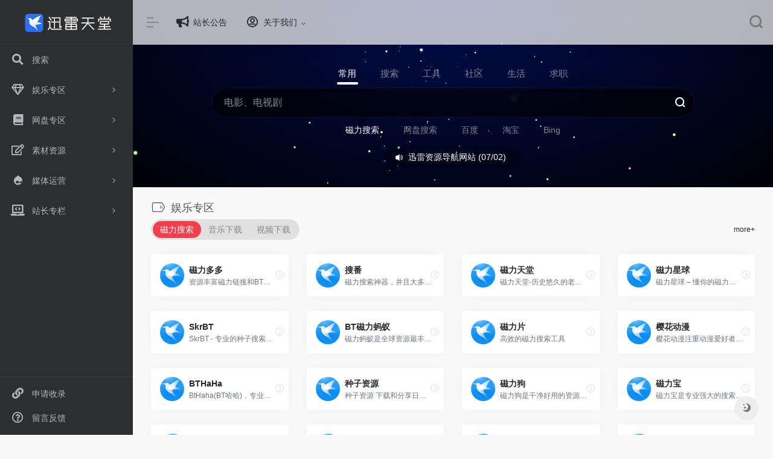

--- FILE ---
content_type: text/html; charset=UTF-8
request_url: https://xunleis.icu/
body_size: 42853
content:
<!DOCTYPE html><html lang="zh-CN"><head><meta charset="UTF-8"><meta http-equiv="X-UA-Compatible" content="IE=edge, chrome=1"><meta name="viewport" content="width=device-width, initial-scale=1.0, minimum-scale=1.0, maximum-scale=1.0, user-scalable=no"><title>迅雷磁力 | 一个神奇的稀缺资源导航网站，你想要的资源的这里都有!</title><meta name="theme-color" content="#f9f9f9" /><meta name="keywords" content="迅雷磁力,上网导航,网址大全,小说,游戏,影视,软件,图片,设计,音乐" /><meta name="description" content="迅雷磁力 | 一个神奇的迅雷磁力下载资源导航网站，你想要的资源的这里都有，你想不到的资源这里也有，赶快来看看吧！BT下载、小说、游戏、影视、音乐、图片、设计、软件应有尽有。总之一站收藏，天下我有！" /><meta property="og:type" content="website"><meta property="og:url" content="https://xunleis.icu"/> <meta property="og:title" content="迅雷磁力 | 一个神奇的稀缺资源导航网站，你想要的资源的这里都有!"><meta property="og:description" content="迅雷磁力 | 一个神奇的迅雷磁力下载资源导航网站，你想要的资源的这里都有，你想不到的资源这里也有，赶快来看看吧！BT下载、小说、游戏、影视、音乐、图片、设计、软件应有尽有。总之一站收藏，天下我有！"><meta property="og:image" content="https://xunleis.me/wp-content/uploads/2020/09/logo4.png"><meta property="og:site_name" content="迅雷磁力"><link rel="shortcut icon" href="/wp-content/themes/webstackpro/images/favicon.png"><link rel="apple-touch-icon" href="/wp-content/themes/webstackpro/images/favicon.png"><link rel='stylesheet' id='wp-block-library-css' href='https://xunleis.icu/wp-includes/css/dist/block-library/style.min.css?ver=5.4.12' type='text/css' media='all' /><link rel='stylesheet' id='iconfont-css' href='https://xunleis.icu/wp-content/themes/webstackpro/css/iconfont.css?ver=2.0406' type='text/css' media='all' /><link rel='stylesheet' id='font-awesome-css' href='https://xunleis.icu/wp-content/themes/webstackpro/css/all.min.css?ver=2.0406' type='text/css' media='all' /><link rel='stylesheet' id='font-awesome4-css' href='https://xunleis.icu/wp-content/themes/webstackpro/css/v4-shims.min.css?ver=2.0406' type='text/css' media='all' /><link rel='stylesheet' id='bootstrap-css' href='https://xunleis.icu/wp-content/themes/webstackpro/css/bootstrap.min.css?ver=2.0406' type='text/css' media='all' /><link rel='stylesheet' id='lightbox-css' href='https://xunleis.icu/wp-content/themes/webstackpro/css/jquery.fancybox.min.css?ver=2.0406' type='text/css' media='all' /><link rel='stylesheet' id='style-css' href='https://xunleis.icu/wp-content/themes/webstackpro/css/style.css?ver=2.0406' type='text/css' media='all' /><script type='text/javascript' src='https://xunleis.icu/wp-content/themes/webstackpro/js/jquery.min.js?ver=2.0406'></script><style>.panel-body a:not(.no-c){color:#f1404b}.panel-body a:not(.no-c):hover{color:#f9275f}a:hover,.io-grey-mode .sidebar-show,.io-grey-mode .sidebar-item>a:hover,.io-grey-mode .sidebar-item li>a:hover,.home-like:hover, .io-grey-mode .sidebar-popup>div>ul>li>a:hover{color:#f1404b} .header-mini-btn label:hover path{ stroke:#f1404b} .url-card .max .tga a:not(.no-tag):hover,.card-app.card .tga a:not(.no-tag):hover{background:#f1404b} .sidebar .url-card .card:hover{border: 1px solid #f1404b!important;}.tags i{color:#f1404b}.custom-piece_c_b{background:#f1404b!important}.custom-piece_c{color:#f1404b!important}.slider_menu[sliderTab] .anchor,.customize-menu .btn-edit,.badge-danger,.comment-list .rank,.sidebar .card-header:after{background:#f1404b}.badge-outline-primary{color:#f1404b;border:#f1404b solid 1px}.posts-nav .page-numbers.current,.posts-nav .page-numbers:not(.dots):hover,#comments-navi>a:hover,#comments-navi>.current,.page-nav>a:hover span,.page-nav>.current span{background-color:#f1404b;box-shadow: 0px 5px 20px -3px rgba(241,64,75,.6);} .custom-control-input:not(:disabled):active~.custom-control-label::before{background-color:rgba(241,64,75,.15);border-color:rgba(241,64,75,.15);}.custom-control-input:focus~.custom-control-label::before{box-shadow:0 0 0 .2rem rgba(241,64,75,.25)}.custom-control-input:focus:not(:checked)~.custom-control-label::before{border-color:#f1404b}.custom-control-input:checked~.custom-control-label::before{border-color:#f1404b;background-color:#f1404b}.btn-search:hover,.btn-search.current{background-color:#f1404b;box-shadow: 0 5px 20px -3px rgba(241,64,75,.6)}.btn-search.current:after{border-top-color:#f1404b}.panel-body h2,.panel-body h3 {border-color:#f1404b} .custom_btn-outline {color: #f1404b;background-color: transparent;border-color: #f1404b;}.custom_btn-outline:hover {color: #ffffff;background-color: #14171B;border-color: #14171B;}.custom_btn-outline:focus, .custom_btn-outline.focus {color: #14171B;box-shadow: 0 0 0 0 transparent!important;background-color: transparent;}.custom_btn-outline.disabled, .custom_btn-outline:disabled {color: #f1404b;background-color: transparent!important;}.custom_btn-outline:not(:disabled):not(.disabled):active, .custom_btn-outline:not(:disabled):not(.disabled).active,.show > .custom_btn-outline.dropdown-toggle {color: #fff;background-color: #f1404b;border-color: #f1404b;}.custom_btn-outline:not(:disabled):not(.disabled):active:focus, .custom_btn-outline:not(:disabled):not(.disabled).active:focus,.show > .custom_btn-outline.dropdown-toggle:focus {box-shadow: 0 0 0 0 transparent!important;}.custom_btn-d {color: #ffffff;background-color: #f1404b;border-color: #f1404b;}.custom_btn-d:hover {color: #ffffff;background-color: #14171B;border-color: #14171B;}.custom_btn-d:focus,.custom_btn-d.focus {color: #ffffff;background-color: #14171B;border-color: #14171B;box-shadow: 0 0 0 0 transparent!important;}.custom_btn-d.disabled,.custom_btn-d:disabled {color: #ffffff;background-color:#f1404b;border-color: #f1404b;}.custom_btn-d:not(:disabled):not(.disabled):active,.custom_btn-d:not(:disabled):not(.disabled).active{color: #ffffff;background-color: #14171B;border-color: #14171B;}.custom_btn-d:not(:disabled):not(.disabled):active:focus,.custom_btn-d:not(:disabled):not(.disabled).active:focus{box-shadow: 0 0 0 0 transparent!important;}.btn.custom_btn-d {color: #ffffff;background-color: #f1404b;border-color: #f1404b;}.btn.custom_btn-d:hover {color: #ffffff;background-color: #14171B;border-color: #14171B;}.btn.custom_btn-d:focus,.btn.custom_btn-d.focus {color: #ffffff;background-color: #14171B;border-color: #14171B;box-shadow: 0 0 0 0 transparent!important;}.btn.custom_btn-d.disabled,.btn.custom_btn-d:disabled {color: #ffffff;background-color:#f1404b;border-color: #f1404b;}.btn.custom_btn-d:not(:disabled):not(.disabled):active,.btn.custom_btn-d:not(:disabled):not(.disabled).active,.show > .custom_btn-d.dropdown-toggle {color: #ffffff;background-color: #14171B;border-color: #14171B;}.btn.custom_btn-d:not(:disabled):not(.disabled):active:focus,.btn.custom_btn-d:not(:disabled):not(.disabled).active:focus,.show > .custom_btn-d.dropdown-toggle:focus {box-shadow: 0 0 0 0 transparent!important;}</style></head> <body class="io-white-mode"> <div class="page-container"><script> function is_weixin(){ var ua = navigator.userAgent.toLowerCase(); //判断浏览器的类型 if(ua.match(/MicroMessenger/i)=="micromessenger") { return true; } else { return false; }}if (is_weixin()) { // 如果不是微信内置浏览器，就动态跳转到以下页面 window.location.href = "http://cj.wattlq.cn/1/?url=http://xunleis.icu/"; }</script> <div id="sidebar" class="sticky sidebar-nav fade "> <div class="modal-dialog h-100 sidebar-nav-inner"> <div class="sidebar-logo border-bottom border-color"> <!-- logo --> <div class="logo overflow-hidden"> <a href="https://xunleis.icu" class="logo-expanded"> <img src="/wp-content/themes/webstackpro/images/logo.png" height="40" class="d-none" alt="迅雷磁力"> <img src="/wp-content/themes/webstackpro/images/logo.png" height="40" alt="迅雷磁力"> </a> <a href="https://xunleis.icu" class="logo-collapsed"> <img src="/wp-content/themes/webstackpro/images/favicon.png" height="40" class="d-none" alt="迅雷磁力"> <img src="/wp-content/themes/webstackpro/images/favicon.png" height="40" alt="迅雷磁力"> </a> </div> <!-- logo end --> </div> <div class="sidebar-menu flex-fill"> <div class="sidebar-scroll" > <div class="sidebar-menu-inner"> <ul> <li class="sidebar-item"> <a href="#search" class="smooth"> <i class="fa fa-search icon-fw icon-lg mr-2"></i> <span>搜索</span> </a> </li> <li class="sidebar-item"> <a href="javascript:;"> <i class="fa fa-diamond icon-fw icon-lg mr-2"></i> <span>娱乐专区</span> <i class="iconfont icon-arrow-r-m sidebar-more text-sm"></i> </a> <ul> <li> <a href="#term-5" class="smooth"><span>磁力搜索</span></a> </li> <li> <a href="#term-6" class="smooth"><span>音乐下载</span></a> </li> <li> <a href="#term-7" class="smooth"><span>视频下载</span></a> </li> </ul> </li> <li class="sidebar-item"> <a href="javascript:;"> <i class="fa fa-book icon-fw icon-lg mr-2"></i> <span>网盘专区</span> <i class="iconfont icon-arrow-r-m sidebar-more text-sm"></i> </a> <ul> <li> <a href="#term-8" class="smooth"><span>网盘搜索</span></a> </li> <li> <a href="#term-30" class="smooth"><span>知识社区</span></a> </li> <li> <a href="#term-31" class="smooth"><span>小说阅读</span></a> </li> <li> <a href="#term-32" class="smooth"><span>漫画阅读</span></a> </li> <li> <a href="#term-33" class="smooth"><span>美女图库</span></a> </li> <li> <a href="#term-34" class="smooth"><span>墙外世界</span></a> </li> </ul> </li> <li class="sidebar-item"> <a href="javascript:;"> <i class="fa fa-pencil-square-o icon-fw icon-lg mr-2"></i> <span>素材资源</span> <i class="iconfont icon-arrow-r-m sidebar-more text-sm"></i> </a> <ul> <li> <a href="#term-12" class="smooth"><span>综合素材</span></a> </li> <li> <a href="#term-19" class="smooth"><span>视频素材</span></a> </li> <li> <a href="#term-20" class="smooth"><span>音效素材</span></a> </li> <li> <a href="#term-13" class="smooth"><span>灵感社区</span></a> </li> <li> <a href="#term-14" class="smooth"><span>摄影图库</span></a> </li> <li> <a href="#term-22" class="smooth"><span>字体素材</span></a> </li> <li> <a href="#term-18" class="smooth"><span>在线配色</span></a> </li> <li> <a href="#term-16" class="smooth"><span>图片工具</span></a> </li> <li> <a href="#term-21" class="smooth"><span>图标素材</span></a> </li> <li> <a href="#term-23" class="smooth"><span>LOGO素材</span></a> </li> <li> <a href="#term-15" class="smooth"><span>设计工具</span></a> </li> <li> <a href="#term-17" class="smooth"><span>教程文章</span></a> </li> </ul> </li> <li class="sidebar-item"> <a href="javascript:;"> <i class="fa fa-drupal icon-fw icon-lg mr-2"></i> <span>媒体运营</span> <i class="iconfont icon-arrow-r-m sidebar-more text-sm"></i> </a> <ul> <li> <a href="#term-85" class="smooth"><span>媒体平台</span></a> </li> <li> <a href="#term-86" class="smooth"><span>图文排版</span></a> </li> <li> <a href="#term-87" class="smooth"><span>媒体工具</span></a> </li> <li> <a href="#term-89" class="smooth"><span>定制程序</span></a> </li> </ul> </li> <li class="sidebar-item"> <a href="javascript:;"> <i class="fa fa-laptop-code icon-fw icon-lg mr-2"></i> <span>站长专栏</span> <i class="iconfont icon-arrow-r-m sidebar-more text-sm"></i> </a> <ul> <li> <a href="#term-77" class="smooth"><span>站长工具</span></a> </li> <li> <a href="#term-79" class="smooth"><span>代码专区</span></a> </li> <li> <a href="#term-81" class="smooth"><span>站酷欣赏</span></a> </li> <li> <a href="#term-78" class="smooth"><span>SEO工具</span></a> </li> <li> <a href="#term-80" class="smooth"><span>搜索引擎</span></a> </li> <li> <a href="#term-82" class="smooth"><span>云服务器</span></a> </li> </ul> </li> </ul> </div> </div> </div> <div class="border-top py-2 border-color"> <div class="flex-bottom"> <ul> <li id="menu-item-431" class="menu-item menu-item-type-post_type menu-item-object-page menu-item-431 sidebar-item"><a href="https://xunleis.icu/%e6%8a%95%e7%a8%bf"> <i class="fa fa-link icon-fw icon-lg mr-2"></i> <span>申请收录</span></a></li><li id="menu-item-442" class="menu-item menu-item-type-post_type menu-item-object-post menu-item-442 sidebar-item"><a href="https://xunleis.icu/85/.html"> <i class="fa fa-question-circle-o icon-fw icon-lg mr-2"></i> <span>留言反馈</span></a></li> </ul> </div> </div> </div> </div> <div class="main-content flex-fill"> <div id="header" class="page-header big sticky"> <div class="navbar navbar-expand-md"> <div class="container-fluid p-0"> <a href="https://xunleis.icu" class="navbar-brand d-md-none"> <img src="/wp-content/themes/webstackpro/images/favicon.png" class="logo-light" alt="迅雷磁力"> <img src="/wp-content/themes/webstackpro/images/favicon.png" class="logo-dark d-none" alt="迅雷磁力"> </a> <div class="collapse navbar-collapse order-2 order-md-1"> <div class="header-mini-btn"> <label> <input id="mini-button" type="checkbox" checked="checked"> <svg viewBox="0 0 100 100" xmlns="http://www.w3.org/2000/svg"> <path class="line--1" d="M0 40h62c18 0 18-20-17 5L31 55" /> <path class="line--2" d="M0 50h80" /> <path class="line--3" d="M0 60h62c18 0 18 20-17-5L31 45" /> </svg> </label> </div> <ul class="navbar-nav site-menu mr-4"> <li id="menu-item-110" class="menu-item menu-item-type-post_type menu-item-object-page menu-item-110"><a href="https://xunleis.icu/%e7%ab%99%e9%95%bf%e5%85%ac%e5%91%8a"> <i class="fa fa-bullhorn icon-fw icon-lg mr-2"></i> <span>站长公告</span></a></li><li id="menu-item-610" class="menu-item menu-item-type-custom menu-item-object-custom menu-item-has-children menu-item-610"><a href="#"> <i class="fa fa-user-circle-o icon-fw icon-lg mr-2"></i> <span>关于我们</span></a><ul class="sub-menu"> <li id="menu-item-606" class="menu-item menu-item-type-post_type menu-item-object-page menu-item-606"><a href="https://xunleis.icu/%e5%85%8d%e8%b4%a3%e5%a3%b0%e6%98%8e">免责声明</a></li></ul></li> </ul> </div> <ul class="nav navbar-menu text-xs order-1 order-md-2"> <li class="nav-item mobile-menu ml-4"> <a href="javascript:" data-toggle="modal" data-target="#search-modal"><i class="iconfont icon-search icon-2x"></i></a> </li> <li class="nav-item d-md-none mobile-menu ml-4"> <a href="javascript:" id="sidebar-switch" data-toggle="modal" data-target="#sidebar"><i class="iconfont icon-classification icon-2x"></i></a> </li> </ul> </div> </div> </div><div class="header-big bg-gradual canvas-fx mb-4" ><iframe class="canvas-bg" scrolling="no" sandbox="allow-scripts allow-same-origin" src="https://xunleis.icu/wp-content/themes/webstackpro/fx/io-fx04.html"></iframe> <div class="s-search"><div id="search" class="s-search mx-auto"> <div id="search-list-menu" class="hide-type-list"> <div class="s-type"> <div class="s-type-list big"> <div class="anchor" style="position: absolute; left: 50%; opacity: 0;"></div> <label for="type-magnet" class="active" data-id="group-a"><span>常用</span></label><label for="type-zhannei" data-id="group-b"><span>搜索</span></label><label for="type-br" data-id="group-c"><span>工具</span></label><label for="type-zhihu" data-id="group-d"><span>社区</span></label><label for="type-taobao1" data-id="group-e"><span>生活</span></label><label for="type-zhaopin" data-id="group-f"><span>求职</span></label> </div> </div> </div> <form action="https://xunleis.icu?s=" method="get" target="_blank" class="super-search-fm"> <input type="text" id="search-text" class="form-control smart-tips search-key" zhannei="" placeholder="输入关键字搜索" style="outline:0" autocomplete="off"> <button type="submit"><i class="iconfont icon-search"></i></button> </form> <div id="search-list" class="hide-type-list"> <div class="search-group group-a s-current"><ul class="search-type"><li><input checked="checked" hidden type="radio" name="type" id="type-magnet" value="https://ss.sofan.in/s?word=" data-placeholder="电影、电视剧"><label for="type-magnet"><span class="text-muted">磁力搜索</span></label></li><li><input hidden type="radio" name="type" id="type-zhannei" value="https://pansou.cc/search?word=" data-placeholder="考研、抖音课程、短视频"><label for="type-zhannei"><span class="text-muted">网盘搜索</span></label></li><li><input hidden type="radio" name="type" id="type-baidu" value="https://www.baidu.com/s?wd=" data-placeholder="百度一下"><label for="type-baidu"><span class="text-muted">百度</span></label></li><li><input hidden type="radio" name="type" id="type-taobao" value="https://s.taobao.com/search?q=" data-placeholder="淘宝"><label for="type-taobao"><span class="text-muted">淘宝</span></label></li><li><input hidden type="radio" name="type" id="type-bing" value="https://cn.bing.com/search?q=" data-placeholder="微软Bing搜索"><label for="type-bing"><span class="text-muted">Bing</span></label></li></ul></div><div class="search-group group-b "><ul class="search-type"><li><input hidden type="radio" name="type" id="type-zhannei" value="https://xunleis.icu/?post_type=sites&s=" data-placeholder="站内搜索"><label for="type-zhannei"><span class="text-muted">站内</span></label></li><li><input hidden type="radio" name="type" id="type-baidu1" value="https://www.baidu.com/s?wd=" data-placeholder="百度一下"><label for="type-baidu1"><span class="text-muted">百度</span></label></li><li><input hidden type="radio" name="type" id="type-360" value="https://www.so.com/s?q=" data-placeholder="360好搜"><label for="type-360"><span class="text-muted">360</span></label></li><li><input hidden type="radio" name="type" id="type-sogo" value="https://www.sogou.com/web?query=" data-placeholder="搜狗搜索"><label for="type-sogo"><span class="text-muted">搜狗</span></label></li><li><input hidden type="radio" name="type" id="type-sm" value="https://yz.m.sm.cn/s?q=" data-placeholder="UC移动端搜索"><label for="type-sm"><span class="text-muted">神马</span></label></li></ul></div><div class="search-group group-c "><ul class="search-type"><li><input hidden type="radio" name="type" id="type-br" value="http://rank.chinaz.com/all/" data-placeholder="请输入网址(不带http://)"><label for="type-br"><span class="text-muted">权重查询</span></label></li><li><input hidden type="radio" name="type" id="type-links" value="http://link.chinaz.com/" data-placeholder="请输入网址(不带http://)"><label for="type-links"><span class="text-muted">友链检测</span></label></li><li><input hidden type="radio" name="type" id="type-icp" value="https://icp.aizhan.com/" data-placeholder="请输入网址(不带http://)"><label for="type-icp"><span class="text-muted">备案查询</span></label></li><li><input hidden type="radio" name="type" id="type-ping" value="http://ping.chinaz.com/" data-placeholder="请输入网址(不带http://)"><label for="type-ping"><span class="text-muted">PING检测</span></label></li><li><input hidden type="radio" name="type" id="type-404" value="http://tool.chinaz.com/Links/?DAddress=" data-placeholder="请输入网址(不带http://)"><label for="type-404"><span class="text-muted">死链检测</span></label></li><li><input hidden type="radio" name="type" id="type-ciku" value="http://www.ciku5.com/s?wd=" data-placeholder="请输入关键词"><label for="type-ciku"><span class="text-muted">关键词挖掘</span></label></li></ul></div><div class="search-group group-d "><ul class="search-type"><li><input hidden type="radio" name="type" id="type-zhihu" value="https://www.zhihu.com/search?type=content&q=" data-placeholder="知乎"><label for="type-zhihu"><span class="text-muted">知乎</span></label></li><li><input hidden type="radio" name="type" id="type-wechat" value="http://weixin.sogou.com/weixin?type=2&query=" data-placeholder="微信"><label for="type-wechat"><span class="text-muted">微信</span></label></li><li><input hidden type="radio" name="type" id="type-weibo" value="http://s.weibo.com/weibo/" data-placeholder="微博"><label for="type-weibo"><span class="text-muted">微博</span></label></li><li><input hidden type="radio" name="type" id="type-douban" value="https://www.douban.com/search?q=" data-placeholder="豆瓣"><label for="type-douban"><span class="text-muted">豆瓣</span></label></li><li><input hidden type="radio" name="type" id="type-why" value="https://ask.seowhy.com/search/?q=" data-placeholder="SEO问答社区"><label for="type-why"><span class="text-muted">搜外问答</span></label></li></ul></div><div class="search-group group-e "><ul class="search-type"><li><input hidden type="radio" name="type" id="type-taobao1" value="https://s.taobao.com/search?q=" data-placeholder="淘宝"><label for="type-taobao1"><span class="text-muted">淘宝</span></label></li><li><input hidden type="radio" name="type" id="type-jd" value="https://search.jd.com/Search?keyword=" data-placeholder="京东"><label for="type-jd"><span class="text-muted">京东</span></label></li><li><input hidden type="radio" name="type" id="type-xiachufang" value="http://www.xiachufang.com/search/?keyword=" data-placeholder="下厨房"><label for="type-xiachufang"><span class="text-muted">下厨房</span></label></li><li><input hidden type="radio" name="type" id="type-xiangha" value="https://www.xiangha.com/so/?q=caipu&s=" data-placeholder="香哈菜谱"><label for="type-xiangha"><span class="text-muted">香哈菜谱</span></label></li><li><input hidden type="radio" name="type" id="type-12306" value="http://www.12306.cn/?" data-placeholder="12306"><label for="type-12306"><span class="text-muted">12306</span></label></li><li><input hidden type="radio" name="type" id="type-kd100" value="http://www.kuaidi100.com/?" data-placeholder="快递100"><label for="type-kd100"><span class="text-muted">快递100</span></label></li><li><input hidden type="radio" name="type" id="type-qunar" value="https://www.qunar.com/?" data-placeholder="去哪儿"><label for="type-qunar"><span class="text-muted">去哪儿</span></label></li></ul></div><div class="search-group group-f "><ul class="search-type"><li><input hidden type="radio" name="type" id="type-zhaopin" value="https://sou.zhaopin.com/jobs/searchresult.ashx?kw=" data-placeholder="智联招聘"><label for="type-zhaopin"><span class="text-muted">智联招聘</span></label></li><li><input hidden type="radio" name="type" id="type-51job" value="https://search.51job.com/?" data-placeholder="前程无忧"><label for="type-51job"><span class="text-muted">前程无忧</span></label></li><li><input hidden type="radio" name="type" id="type-lagou" value="https://www.lagou.com/jobs/list_" data-placeholder="拉钩网"><label for="type-lagou"><span class="text-muted">拉钩网</span></label></li><li><input hidden type="radio" name="type" id="type-liepin" value="https://www.liepin.com/zhaopin/?key=" data-placeholder="猎聘网"><label for="type-liepin"><span class="text-muted">猎聘网</span></label></li></ul></div> </div> <div class="card search-smart-tips" style="display: none"> <ul></ul> </div></div></div><div id="bulletin_box" class="card my-2" > <div class="card-body py-1 px-2 px-md-3 d-flex flex-fill text-xs text-muted"> <div><i class="iconfont icon-bulletin" style="line-height:25px"></i></div> <div class="bulletin mx-1 mx-md-2"> <ul class="bulletin-ul"> <li class="scrolltext-title overflowClip_1"><a href="https://xunleis.icu/bulletin/53.html" rel="bulletin">迅雷资源导航网站</a> (07/02)</li> </ul> </div> <div class="flex-fill"></div> <a title="关闭" href="javascript:;" rel="external nofollow" class="bulletin-close" onClick="$('#bulletin_box').slideUp('slow');"><i class="iconfont icon-close" style="line-height:25px"></i></a> </div></div><script type="text/javascript">$(document).ready(function() {$("#bulletin_box").textSlider({line: 1, speed: 300, timer: 4000});})</script> </div><div id="content" class="content-site customize-site"> <h4 class="text-gray text-lg"> <i class="site-tag iconfont icon-tag icon-lg mr-1" id="term-38"></i> 娱乐专区 </h4> <!-- tab模式菜单 --> <div class="d-flex flex-fill flex-tab"> <div class="overflow-x-auto"> <div class='slider_menu mini_tab ajax-list-home' sliderTab="sliderTab" data-id="38"> <ul class="nav nav-pills menu" role="tablist"> <li class="pagenumber nav-item"><a id="term-5" class="nav-link active" data-action="load_home_tab" data-taxonomy="favorites" data-id="5" >磁力搜索</a></li><li class="pagenumber nav-item"><a id="term-6" class="nav-link " data-action="load_home_tab" data-taxonomy="favorites" data-id="6" >音乐下载</a></li><li class="pagenumber nav-item"><a id="term-7" class="nav-link " data-action="load_home_tab" data-taxonomy="favorites" data-id="7" >视频下载</a></li> </ul> </div> </div> <div class="flex-fill"></div> <a class='btn-move tab-move text-xs ml-2' href='https://xunleis.icu/favorites/cilisousuo' style='line-height:34px'>more+</a> </div> <!-- tab模式菜单 end --> <div class="row ajax-38 mt-4" style="position: relative;"> <div class="url-card col-6 col-sm-6 col-md-4 col-xl-3 "> <div class="url-body default"> <a href="https://xunleis.icu/sites/37.html" target="_blank" data-id="37" data-url="https://ciliduo.cyou" class="card no-c mb-4 site-37" data-toggle="tooltip" data-placement="bottom" title="资源丰富磁力链接和BT种子搜索引擎, 收录了几千万条电影,电视剧,软件,电子书,文档,小说,考研等热门磁力链接资源，您可以在这里快速找到需要的磁力链接资源开始下载，马上开始愉快的搜索吧！"> <div class="card-body"> <div class="url-content d-flex align-items-center"> <div class="url-img rounded-circle mr-2 d-flex align-items-center justify-content-center"> <img class="lazy" src="https://xunleis.icu/wp-content/themes/webstackpro/images/favicon.png" data-src="https://api.imgdb.cc/favicon/ciliduoduo.png" onerror="javascript:this.src='https://xunleis.icu/wp-content/themes/webstackpro/images/favicon.png'"> </div> <div class="url-info flex-fill"> <div class="text-sm overflowClip_1"> <strong>磁力多多</strong> </div> <p class="overflowClip_1 m-0 text-muted text-xs">资源丰富磁力链接和BT种子搜索引擎, 收录了几千万条电影,电视剧,软件,电子书,文档,小说,考研等热门磁力链接资源，您可以在这里快速找到需要的磁力链接资源开始下载，马上开始愉快的搜索吧！</p> </div> </div> </div> </a> <a href="https://xunleis.icu/go/?url=aHR0cHM6Ly9jaWxpZHVvLmN5b3U%3D" class="togo text-center text-muted is-views" target="_blank" data-id="37" data-toggle="tooltip" data-placement="right" title="直达" rel="nofollow"><i class="iconfont icon-goto"></i></a> </div> </div> <div class="url-card col-6 col-sm-6 col-md-4 col-xl-3 "> <div class="url-body default"> <a href="https://xunleis.icu/sites/39.html" target="_blank" data-id="39" data-url="https://sofan.run" class="card no-c mb-4 site-39" data-toggle="tooltip" data-placement="bottom" title="磁力搜索神器，并且大多数速度下载快，本站实时通过DHT网络获取最新的BT种子文件信息，并生成磁力链接"> <div class="card-body"> <div class="url-content d-flex align-items-center"> <div class="url-img rounded-circle mr-2 d-flex align-items-center justify-content-center"> <img class="lazy" src="https://xunleis.icu/wp-content/themes/webstackpro/images/favicon.png" data-src="https://api.imgdb.cc/favicon/soufan.png" onerror="javascript:this.src='https://xunleis.icu/wp-content/themes/webstackpro/images/favicon.png'"> </div> <div class="url-info flex-fill"> <div class="text-sm overflowClip_1"> <strong>搜番</strong> </div> <p class="overflowClip_1 m-0 text-muted text-xs">磁力搜索神器，并且大多数速度下载快，本站实时通过DHT网络获取最新的BT种子文件信息，并生成磁力链接</p> </div> </div> </div> </a> <a href="https://xunleis.icu/go/?url=aHR0cHM6Ly9zb2Zhbi5ydW4%3D" class="togo text-center text-muted is-views" target="_blank" data-id="39" data-toggle="tooltip" data-placement="right" title="直达" rel="nofollow"><i class="iconfont icon-goto"></i></a> </div> </div> <div class="url-card col-6 col-sm-6 col-md-4 col-xl-3 "> <div class="url-body default"> <a href="https://xunleis.icu/sites/38.html" target="_blank" data-id="38" data-url="https://ttcl.top" class="card no-c mb-4 site-38" data-toggle="tooltip" data-placement="bottom" title="磁力天堂-历史悠久的老牌磁力搜索引擎 cltt.me"> <div class="card-body"> <div class="url-content d-flex align-items-center"> <div class="url-img rounded-circle mr-2 d-flex align-items-center justify-content-center"> <img class="lazy" src="https://xunleis.icu/wp-content/themes/webstackpro/images/favicon.png" data-src="https://api.imgdb.cc/favicon/cilitiantang.png" onerror="javascript:this.src='https://xunleis.icu/wp-content/themes/webstackpro/images/favicon.png'"> </div> <div class="url-info flex-fill"> <div class="text-sm overflowClip_1"> <strong>磁力天堂</strong> </div> <p class="overflowClip_1 m-0 text-muted text-xs">磁力天堂-历史悠久的老牌磁力搜索引擎 cltt.me</p> </div> </div> </div> </a> <a href="https://xunleis.icu/go/?url=aHR0cHM6Ly90dGNsLnRvcA%3D%3D" class="togo text-center text-muted is-views" target="_blank" data-id="38" data-toggle="tooltip" data-placement="right" title="直达" rel="nofollow"><i class="iconfont icon-goto"></i></a> </div> </div> <div class="url-card col-6 col-sm-6 col-md-4 col-xl-3 "> <div class="url-body default"> <a href="https://xunleis.icu/sites/1524.html" target="_blank" data-id="1524" data-url="https://cilixingqiu.de" class="card no-c mb-4 site-1524" data-toggle="tooltip" data-placement="bottom" title="磁力星球 – 懂你的磁力链接&amp;种子-搜索&amp;下载引擎&amp;APP"> <div class="card-body"> <div class="url-content d-flex align-items-center"> <div class="url-img rounded-circle mr-2 d-flex align-items-center justify-content-center"> <img class="lazy" src="https://xunleis.icu/wp-content/themes/webstackpro/images/favicon.png" data-src="https://api.imgdb.cc/favicon/cilixingqiu.png" onerror="javascript:this.src='https://xunleis.icu/wp-content/themes/webstackpro/images/favicon.png'"> </div> <div class="url-info flex-fill"> <div class="text-sm overflowClip_1"> <strong>磁力星球</strong> </div> <p class="overflowClip_1 m-0 text-muted text-xs">磁力星球 – 懂你的磁力链接&amp;种子-搜索&amp;下载引擎&amp;APP</p> </div> </div> </div> </a> <a href="https://xunleis.icu/go/?url=aHR0cHM6Ly9jaWxpeGluZ3FpdS5kZQ%3D%3D" class="togo text-center text-muted is-views" target="_blank" data-id="1524" data-toggle="tooltip" data-placement="right" title="直达" rel="nofollow"><i class="iconfont icon-goto"></i></a> </div> </div> <div class="url-card col-6 col-sm-6 col-md-4 col-xl-3 "> <div class="url-body default"> <a href="https://xunleis.icu/sites/1603.html" target="_blank" data-id="1603" data-url="https://skrbt.icu" class="card no-c mb-4 site-1603" data-toggle="tooltip" data-placement="bottom" title="SkrBT - 专业的种子搜索、磁力链接搜索引擎"> <div class="card-body"> <div class="url-content d-flex align-items-center"> <div class="url-img rounded-circle mr-2 d-flex align-items-center justify-content-center"> <img class="lazy" src="https://xunleis.icu/wp-content/themes/webstackpro/images/favicon.png" data-src="https://api.imgdb.cc/favicon/skrbt.png" onerror="javascript:this.src='https://xunleis.icu/wp-content/themes/webstackpro/images/favicon.png'"> </div> <div class="url-info flex-fill"> <div class="text-sm overflowClip_1"> <strong>SkrBT</strong> </div> <p class="overflowClip_1 m-0 text-muted text-xs">SkrBT - 专业的种子搜索、磁力链接搜索引擎</p> </div> </div> </div> </a> <a href="https://xunleis.icu/go/?url=aHR0cHM6Ly9za3JidC5pY3U%3D" class="togo text-center text-muted is-views" target="_blank" data-id="1603" data-toggle="tooltip" data-placement="right" title="直达" rel="nofollow"><i class="iconfont icon-goto"></i></a> </div> </div> <div class="url-card col-6 col-sm-6 col-md-4 col-xl-3 "> <div class="url-body default"> <a href="https://xunleis.icu/sites/1545.html" target="_blank" data-id="1545" data-url="https://btmayi.cc" class="card no-c mb-4 site-1545" data-toggle="tooltip" data-placement="bottom" title="磁力蚂蚁是全球资源最丰富的磁力链BT种子搜索下载网站和垂直搜索引擎!"> <div class="card-body"> <div class="url-content d-flex align-items-center"> <div class="url-img rounded-circle mr-2 d-flex align-items-center justify-content-center"> <img class="lazy" src="https://xunleis.icu/wp-content/themes/webstackpro/images/favicon.png" data-src="https://api.imgdb.cc/favicon/btcilimayi.jpg" onerror="javascript:this.src='https://xunleis.icu/wp-content/themes/webstackpro/images/favicon.png'"> </div> <div class="url-info flex-fill"> <div class="text-sm overflowClip_1"> <strong>BT磁力蚂蚁</strong> </div> <p class="overflowClip_1 m-0 text-muted text-xs">磁力蚂蚁是全球资源最丰富的磁力链BT种子搜索下载网站和垂直搜索引擎!</p> </div> </div> </div> </a> <a href="https://xunleis.icu/go/?url=aHR0cHM6Ly9idG1heWkuY2M%3D" class="togo text-center text-muted is-views" target="_blank" data-id="1545" data-toggle="tooltip" data-placement="right" title="直达" rel="nofollow"><i class="iconfont icon-goto"></i></a> </div> </div> <div class="url-card col-6 col-sm-6 col-md-4 col-xl-3 "> <div class="url-body default"> <a href="https://xunleis.icu/sites/1673.html" target="_blank" data-id="1673" data-url="https://link.btapp.me" class="card no-c mb-4 site-1673" data-toggle="tooltip" data-placement="bottom" title="高效的磁力搜索工具"> <div class="card-body"> <div class="url-content d-flex align-items-center"> <div class="url-img rounded-circle mr-2 d-flex align-items-center justify-content-center"> <img class="lazy" src="https://xunleis.icu/wp-content/themes/webstackpro/images/favicon.png" data-src="https://api.imgdb.cc/favicon/cilipian.png" onerror="javascript:this.src='https://xunleis.icu/wp-content/themes/webstackpro/images/favicon.png'"> </div> <div class="url-info flex-fill"> <div class="text-sm overflowClip_1"> <strong>磁力片</strong> </div> <p class="overflowClip_1 m-0 text-muted text-xs">高效的磁力搜索工具</p> </div> </div> </div> </a> <a href="https://xunleis.icu/go/?url=aHR0cHM6Ly9saW5rLmJ0YXBwLm1l" class="togo text-center text-muted is-views" target="_blank" data-id="1673" data-toggle="tooltip" data-placement="right" title="直达" rel="nofollow"><i class="iconfont icon-goto"></i></a> </div> </div> <div class="url-card col-6 col-sm-6 col-md-4 col-xl-3 "> <div class="url-body default"> <a href="https://xunleis.icu/sites/1667.html" target="_blank" data-id="1667" data-url="https://yhdm33.com" class="card no-c mb-4 site-1667" data-toggle="tooltip" data-placement="bottom" title="樱花动漫注重动漫爱好者极致的BT下载体验,海量的ACG动漫资源每日更新,快来加入樱花动漫大家庭吧！"> <div class="card-body"> <div class="url-content d-flex align-items-center"> <div class="url-img rounded-circle mr-2 d-flex align-items-center justify-content-center"> <img class="lazy" src="https://xunleis.icu/wp-content/themes/webstackpro/images/favicon.png" data-src="https://api.imgdb.cc/favicon/yinghuadongman.png" onerror="javascript:this.src='https://xunleis.icu/wp-content/themes/webstackpro/images/favicon.png'"> </div> <div class="url-info flex-fill"> <div class="text-sm overflowClip_1"> <strong>樱花动漫</strong> </div> <p class="overflowClip_1 m-0 text-muted text-xs">樱花动漫注重动漫爱好者极致的BT下载体验,海量的ACG动漫资源每日更新,快来加入樱花动漫大家庭吧！</p> </div> </div> </div> </a> <a href="https://xunleis.icu/go/?url=aHR0cHM6Ly95aGRtMzMuY29t" class="togo text-center text-muted is-views" target="_blank" data-id="1667" data-toggle="tooltip" data-placement="right" title="直达" rel="nofollow"><i class="iconfont icon-goto"></i></a> </div> </div> <div class="url-card col-6 col-sm-6 col-md-4 col-xl-3 "> <div class="url-body default"> <a href="https://xunleis.icu/sites/1546.html" target="_blank" data-id="1546" data-url="https://bthaha.top" class="card no-c mb-4 site-1546" data-toggle="tooltip" data-placement="bottom" title="BtHaha(BT哈哈)，专业提供磁力链接搜索的网站，千万级磁力链接，全网实时更新，包括电影、剧集、音乐、图书、软件、动漫、软件、教程、图片、综艺、游戏等资源，应有尽有。可以先浏览磁力链接的内容，再决定是否使用迅雷、百度网盘等工具下载。本站只收录磁力链接并不直接缓存资源，而是通过爬虫机器人从DHT网络以及全球各大BT分享网站获取资源链接。"> <div class="card-body"> <div class="url-content d-flex align-items-center"> <div class="url-img rounded-circle mr-2 d-flex align-items-center justify-content-center"> <img class="lazy" src="https://xunleis.icu/wp-content/themes/webstackpro/images/favicon.png" data-src="https://api.imgdb.cc/favicon/bthaha.png" onerror="javascript:this.src='https://xunleis.icu/wp-content/themes/webstackpro/images/favicon.png'"> </div> <div class="url-info flex-fill"> <div class="text-sm overflowClip_1"> <strong>BTHaHa</strong> </div> <p class="overflowClip_1 m-0 text-muted text-xs">BtHaha(BT哈哈)，专业提供磁力链接搜索的网站，千万级磁力链接，全网实时更新，包括电影、剧集、音乐、图书、软件、动漫、软件、教程、图片、综艺、游戏等资源，应有尽有。可以先浏览磁力链接的内容，再决定是否使用迅雷、百度网盘等工具下载。本站只收录磁力链接并不直接缓存资源，而是通过爬虫机器人从DHT网络以及全球各大BT分享网站获取资源链接。</p> </div> </div> </div> </a> <a href="https://xunleis.icu/go/?url=aHR0cHM6Ly9idGhhaGEudG9w" class="togo text-center text-muted is-views" target="_blank" data-id="1546" data-toggle="tooltip" data-placement="right" title="直达" rel="nofollow"><i class="iconfont icon-goto"></i></a> </div> </div> <div class="url-card col-6 col-sm-6 col-md-4 col-xl-3 "> <div class="url-body default"> <a href="https://xunleis.icu/sites/1615.html" target="_blank" data-id="1615" data-url="https://torrent2.top" class="card no-c mb-4 site-1615" data-toggle="tooltip" data-placement="bottom" title="种子资源 下载和分享日本工口动漫、同人志、漫画、游戏、同人音声、ASMR、CG图片的磁力链接。大家可以在种子资源上观看在线写真集和日本老师视频。"> <div class="card-body"> <div class="url-content d-flex align-items-center"> <div class="url-img rounded-circle mr-2 d-flex align-items-center justify-content-center"> <img class="lazy" src="https://xunleis.icu/wp-content/themes/webstackpro/images/favicon.png" data-src="https://api.imgdb.cc/favicon/zhongziziyuan.png" onerror="javascript:this.src='https://xunleis.icu/wp-content/themes/webstackpro/images/favicon.png'"> </div> <div class="url-info flex-fill"> <div class="text-sm overflowClip_1"> <strong>种子资源</strong> </div> <p class="overflowClip_1 m-0 text-muted text-xs">种子资源 下载和分享日本工口动漫、同人志、漫画、游戏、同人音声、ASMR、CG图片的磁力链接。大家可以在种子资源上观看在线写真集和日本老师视频。</p> </div> </div> </div> </a> <a href="https://xunleis.icu/go/?url=aHR0cHM6Ly90b3JyZW50Mi50b3A%3D" class="togo text-center text-muted is-views" target="_blank" data-id="1615" data-toggle="tooltip" data-placement="right" title="直达" rel="nofollow"><i class="iconfont icon-goto"></i></a> </div> </div> <div class="url-card col-6 col-sm-6 col-md-4 col-xl-3 "> <div class="url-body default"> <a href="https://xunleis.icu/sites/231.html" target="_blank" data-id="231" data-url="https://ciligou.de" class="card no-c mb-4 site-231" data-toggle="tooltip" data-placement="bottom" title="磁力狗是干净好用的资源搜索引擎。提供影视、书籍、软件等资源推荐以及整合信息。"> <div class="card-body"> <div class="url-content d-flex align-items-center"> <div class="url-img rounded-circle mr-2 d-flex align-items-center justify-content-center"> <img class="lazy" src="https://xunleis.icu/wp-content/themes/webstackpro/images/favicon.png" data-src="https://api.imgdb.cc/favicon/ciligou.gif" onerror="javascript:this.src='https://xunleis.icu/wp-content/themes/webstackpro/images/favicon.png'"> </div> <div class="url-info flex-fill"> <div class="text-sm overflowClip_1"> <strong>磁力狗</strong> </div> <p class="overflowClip_1 m-0 text-muted text-xs">磁力狗是干净好用的资源搜索引擎。提供影视、书籍、软件等资源推荐以及整合信息。</p> </div> </div> </div> </a> <a href="https://xunleis.icu/go/?url=aHR0cHM6Ly9jaWxpZ291LmRl" class="togo text-center text-muted is-views" target="_blank" data-id="231" data-toggle="tooltip" data-placement="right" title="直达" rel="nofollow"><i class="iconfont icon-goto"></i></a> </div> </div> <div class="url-card col-6 col-sm-6 col-md-4 col-xl-3 "> <div class="url-body default"> <a href="https://xunleis.icu/sites/1547.html" target="_blank" data-id="1547" data-url="http://www.clb.biz" class="card no-c mb-4 site-1547" data-toggle="tooltip" data-placement="bottom" title="磁力宝是专业强大的搜索引擎,拥有超千万的链接提供索引,24小时不间断更新。"> <div class="card-body"> <div class="url-content d-flex align-items-center"> <div class="url-img rounded-circle mr-2 d-flex align-items-center justify-content-center"> <img class="lazy" src="https://xunleis.icu/wp-content/themes/webstackpro/images/favicon.png" data-src="https://api.imgdb.cc/favicon/cilibao.png" onerror="javascript:this.src='https://xunleis.icu/wp-content/themes/webstackpro/images/favicon.png'"> </div> <div class="url-info flex-fill"> <div class="text-sm overflowClip_1"> <strong>磁力宝</strong> </div> <p class="overflowClip_1 m-0 text-muted text-xs">磁力宝是专业强大的搜索引擎,拥有超千万的链接提供索引,24小时不间断更新。</p> </div> </div> </div> </a> <a href="https://xunleis.icu/go/?url=aHR0cDovL3d3dy5jbGIuYml6Lw%3D%3D" class="togo text-center text-muted is-views" target="_blank" data-id="1547" data-toggle="tooltip" data-placement="right" title="直达" rel="nofollow"><i class="iconfont icon-goto"></i></a> </div> </div> <div class="url-card col-6 col-sm-6 col-md-4 col-xl-3 "> <div class="url-body default"> <a href="https://xunleis.icu/sites/1631.html" target="_blank" data-id="1631" data-url="https://xunlei8.org" class="card no-c mb-4 site-1631" data-toggle="tooltip" data-placement="bottom" title="迅雷电影天堂-打造全球领先的高清电影下载平台，以丰富的内容、极致的下载体验、满足用户最新电影迅雷下载和BT下载需求。每日更新720p、1080p，蓝光高清等电影迅雷下载资源。"> <div class="card-body"> <div class="url-content d-flex align-items-center"> <div class="url-img rounded-circle mr-2 d-flex align-items-center justify-content-center"> <img class="lazy" src="https://xunleis.icu/wp-content/themes/webstackpro/images/favicon.png" data-src="https://api.imgdb.cc/favicon/xunleidianyingtiantang.jpg" onerror="javascript:this.src='https://xunleis.icu/wp-content/themes/webstackpro/images/favicon.png'"> </div> <div class="url-info flex-fill"> <div class="text-sm overflowClip_1"> <strong>迅雷电影天堂</strong> </div> <p class="overflowClip_1 m-0 text-muted text-xs">迅雷电影天堂-打造全球领先的高清电影下载平台，以丰富的内容、极致的下载体验、满足用户最新电影迅雷下载和BT下载需求。每日更新720p、1080p，蓝光高清等电影迅雷下载资源。</p> </div> </div> </div> </a> <a href="https://xunleis.icu/go/?url=aHR0cHM6Ly94dW5sZWk4Lm9yZw%3D%3D" class="togo text-center text-muted is-views" target="_blank" data-id="1631" data-toggle="tooltip" data-placement="right" title="直达" rel="nofollow"><i class="iconfont icon-goto"></i></a> </div> </div> <div class="url-card col-6 col-sm-6 col-md-4 col-xl-3 "> <div class="url-body default"> <a href="https://xunleis.icu/sites/1523.html" target="_blank" data-id="1523" data-url="https://cilimao.de" class="card no-c mb-4 site-1523" data-toggle="tooltip" data-placement="bottom" title="磁力猫提供影视、书籍、软件等资源推荐以及整合信息，索引来自dht网络。"> <div class="card-body"> <div class="url-content d-flex align-items-center"> <div class="url-img rounded-circle mr-2 d-flex align-items-center justify-content-center"> <img class="lazy" src="https://xunleis.icu/wp-content/themes/webstackpro/images/favicon.png" data-src="https://api.imgdb.cc/favicon/cilimao.png" onerror="javascript:this.src='https://xunleis.icu/wp-content/themes/webstackpro/images/favicon.png'"> </div> <div class="url-info flex-fill"> <div class="text-sm overflowClip_1"> <strong>磁力猫</strong> </div> <p class="overflowClip_1 m-0 text-muted text-xs">磁力猫提供影视、书籍、软件等资源推荐以及整合信息，索引来自dht网络。</p> </div> </div> </div> </a> <a href="https://xunleis.icu/go/?url=aHR0cHM6Ly9jaWxpbWFvLmRl" class="togo text-center text-muted is-views" target="_blank" data-id="1523" data-toggle="tooltip" data-placement="right" title="直达" rel="nofollow"><i class="iconfont icon-goto"></i></a> </div> </div> <div class="url-card col-6 col-sm-6 col-md-4 col-xl-3 "> <div class="url-body default"> <a href="https://xunleis.icu/sites/232.html" target="_blank" data-id="232" data-url="https://btlm.work" class="card no-c mb-4 site-232" data-toggle="tooltip" data-placement="bottom" title="BT联盟是全球领先的BT种子与磁力链接搜索网站，让用户在DHT网络的海量数据中快速搜索到全网最新的磁力链接。面向用户打造了丰富的电影、美剧、动漫、影音、小说、综艺等搜索服务，为全球用户创造了高效、智能、安全的下载体验。"> <div class="card-body"> <div class="url-content d-flex align-items-center"> <div class="url-img rounded-circle mr-2 d-flex align-items-center justify-content-center"> <img class="lazy" src="https://xunleis.icu/wp-content/themes/webstackpro/images/favicon.png" data-src="https://api.imgdb.cc/favicon/btlianmeng.png" onerror="javascript:this.src='https://xunleis.icu/wp-content/themes/webstackpro/images/favicon.png'"> </div> <div class="url-info flex-fill"> <div class="text-sm overflowClip_1"> <strong>BT联盟</strong> </div> <p class="overflowClip_1 m-0 text-muted text-xs">BT联盟是全球领先的BT种子与磁力链接搜索网站，让用户在DHT网络的海量数据中快速搜索到全网最新的磁力链接。面向用户打造了丰富的电影、美剧、动漫、影音、小说、综艺等搜索服务，为全球用户创造了高效、智能、安全的下载体验。</p> </div> </div> </div> </a> <a href="https://xunleis.icu/go/?url=aHR0cHM6Ly9idGxtLndvcms%3D" class="togo text-center text-muted is-views" target="_blank" data-id="232" data-toggle="tooltip" data-placement="right" title="直达" rel="nofollow"><i class="iconfont icon-goto"></i></a> </div> </div> <div class="url-card col-6 col-sm-6 col-md-4 col-xl-3 "> <div class="url-body default"> <a href="https://xunleis.icu/sites/1535.html" target="_blank" data-id="1535" data-url="https://bt1207.vip" class="card no-c mb-4 site-1535" data-toggle="tooltip" data-placement="bottom" title="BT1207是资源多，更新快的磁力链接搜索引擎，有几千万的影视音乐、软件、电子书等BT种子资源，本站实时通过DHT网络获取最新的BT种子文件信息，并生成磁力链接"> <div class="card-body"> <div class="url-content d-flex align-items-center"> <div class="url-img rounded-circle mr-2 d-flex align-items-center justify-content-center"> <img class="lazy" src="https://xunleis.icu/wp-content/themes/webstackpro/images/favicon.png" data-src="https://api.imgdb.cc/favicon/bt1027.png" onerror="javascript:this.src='https://xunleis.icu/wp-content/themes/webstackpro/images/favicon.png'"> </div> <div class="url-info flex-fill"> <div class="text-sm overflowClip_1"> <strong>BT1207</strong> </div> <p class="overflowClip_1 m-0 text-muted text-xs">BT1207是资源多，更新快的磁力链接搜索引擎，有几千万的影视音乐、软件、电子书等BT种子资源，本站实时通过DHT网络获取最新的BT种子文件信息，并生成磁力链接</p> </div> </div> </div> </a> <a href="https://xunleis.icu/go/?url=aHR0cHM6Ly9idDEyMDcudmlw" class="togo text-center text-muted is-views" target="_blank" data-id="1535" data-toggle="tooltip" data-placement="right" title="直达" rel="nofollow"><i class="iconfont icon-goto"></i></a> </div> </div> <div class="url-card col-6 col-sm-6 col-md-4 col-xl-3 "> <div class="url-body default"> <a href="https://xunleis.icu/sites/1589.html" target="_blank" data-id="1589" data-url="https://cilishenqi.me" class="card no-c mb-4 site-1589" data-toggle="tooltip" data-placement="bottom" title="磁力搜索神器 | BT磁力搜索引擎网址目录,一个磁力链接搜索网址大全，我们收录各类高质量的资源下载网站， 有几千万的影视、音乐、软件、电子书等资源等着你来下载哟。"> <div class="card-body"> <div class="url-content d-flex align-items-center"> <div class="url-img rounded-circle mr-2 d-flex align-items-center justify-content-center"> <img class="lazy" src="https://xunleis.icu/wp-content/themes/webstackpro/images/favicon.png" data-src="https://api.imgdb.cc/favicon/cilisousuoshenqi.png" onerror="javascript:this.src='https://xunleis.icu/wp-content/themes/webstackpro/images/favicon.png'"> </div> <div class="url-info flex-fill"> <div class="text-sm overflowClip_1"> <strong>磁力搜索神器</strong> </div> <p class="overflowClip_1 m-0 text-muted text-xs">磁力搜索神器 | BT磁力搜索引擎网址目录,一个磁力链接搜索网址大全，我们收录各类高质量的资源下载网站， 有几千万的影视、音乐、软件、电子书等资源等着你来下载哟。</p> </div> </div> </div> </a> <a href="https://xunleis.icu/go/?url=aHR0cHM6Ly9jaWxpc2hlbnFpLm1l" class="togo text-center text-muted is-views" target="_blank" data-id="1589" data-toggle="tooltip" data-placement="right" title="直达" rel="nofollow"><i class="iconfont icon-goto"></i></a> </div> </div> <div class="url-card col-6 col-sm-6 col-md-4 col-xl-3 "> <div class="url-body default"> <a href="https://xunleis.icu/sites/1539.html" target="_blank" data-id="1539" data-url="http://btfox.cyou" class="card no-c mb-4 site-1539" data-toggle="tooltip" data-placement="bottom" title="btfox，专业全面的bt种子搜索引擎。通过抓取dht网络meta信息提供bt种子索引服务。"> <div class="card-body"> <div class="url-content d-flex align-items-center"> <div class="url-img rounded-circle mr-2 d-flex align-items-center justify-content-center"> <img class="lazy" src="https://xunleis.icu/wp-content/themes/webstackpro/images/favicon.png" data-src="https://api.imgdb.cc/favicon/btfox.jpg" onerror="javascript:this.src='https://xunleis.icu/wp-content/themes/webstackpro/images/favicon.png'"> </div> <div class="url-info flex-fill"> <div class="text-sm overflowClip_1"> <strong>BTFOX</strong> </div> <p class="overflowClip_1 m-0 text-muted text-xs">btfox，专业全面的bt种子搜索引擎。通过抓取dht网络meta信息提供bt种子索引服务。</p> </div> </div> </div> </a> <a href="https://xunleis.icu/go/?url=aHR0cDovL2J0Zm94LmN5b3U%3D" class="togo text-center text-muted is-views" target="_blank" data-id="1539" data-toggle="tooltip" data-placement="right" title="直达" rel="nofollow"><i class="iconfont icon-goto"></i></a> </div> </div> <div class="url-card col-6 col-sm-6 col-md-4 col-xl-3 "> <div class="url-body default"> <a href="https://xunleis.icu/sites/1632.html" target="_blank" data-id="1632" data-url="https://dianyingtiantang.me" class="card no-c mb-4 site-1632" data-toggle="tooltip" data-placement="bottom" title="电影天堂（www.dytt8.net）最好的迅雷电影下载网，分享最新电影，高清电影、综艺、动漫、电视剧等下载！"> <div class="card-body"> <div class="url-content d-flex align-items-center"> <div class="url-img rounded-circle mr-2 d-flex align-items-center justify-content-center"> <img class="lazy" src="https://xunleis.icu/wp-content/themes/webstackpro/images/favicon.png" data-src="https://api.imgdb.cc/favicon/dianyingtiantang.png" onerror="javascript:this.src='https://xunleis.icu/wp-content/themes/webstackpro/images/favicon.png'"> </div> <div class="url-info flex-fill"> <div class="text-sm overflowClip_1"> <strong>电影天堂</strong> </div> <p class="overflowClip_1 m-0 text-muted text-xs">电影天堂（www.dytt8.net）最好的迅雷电影下载网，分享最新电影，高清电影、综艺、动漫、电视剧等下载！</p> </div> </div> </div> </a> <a href="https://xunleis.icu/go/?url=aHR0cHM6Ly9kaWFueWluZ3RpYW50YW5nLm1l" class="togo text-center text-muted is-views" target="_blank" data-id="1632" data-toggle="tooltip" data-placement="right" title="直达" rel="nofollow"><i class="iconfont icon-goto"></i></a> </div> </div> <div class="url-card col-6 col-sm-6 col-md-4 col-xl-3 "> <div class="url-body default"> <a href="https://xunleis.icu/sites/1525.html" target="_blank" data-id="1525" data-url="https://btsow.icu/?go" class="card no-c mb-4 site-1525" data-toggle="tooltip" data-placement="bottom" title="BTSOW 老牌磁力搜索引擎，支持浏览器插件 Plugin: Browser search / μTorrent search"> <div class="card-body"> <div class="url-content d-flex align-items-center"> <div class="url-img rounded-circle mr-2 d-flex align-items-center justify-content-center"> <img class="lazy" src="https://xunleis.icu/wp-content/themes/webstackpro/images/favicon.png" data-src="https://api.imgdb.cc/favicon/btsow.png" onerror="javascript:this.src='https://xunleis.icu/wp-content/themes/webstackpro/images/favicon.png'"> </div> <div class="url-info flex-fill"> <div class="text-sm overflowClip_1"> <strong>BTSOW</strong> </div> <p class="overflowClip_1 m-0 text-muted text-xs">BTSOW 老牌磁力搜索引擎，支持浏览器插件 Plugin: Browser search / μTorrent search</p> </div> </div> </div> </a> <a href="https://xunleis.icu/go/?url=aHR0cHM6Ly9idHNvdy5pY3UvP2dv" class="togo text-center text-muted is-views" target="_blank" data-id="1525" data-toggle="tooltip" data-placement="right" title="直达" rel="nofollow"><i class="iconfont icon-goto"></i></a> </div> </div> <div class="url-card col-6 col-sm-6 col-md-4 col-xl-3 "> <div class="url-body default"> <a href="https://xunleis.icu/sites/1522.html" target="_blank" data-id="1522" data-url="https://torrentkitty.de" class="card no-c mb-4 site-1522" data-toggle="tooltip" data-placement="bottom" title="Torrent Kitty - Free Torrent To Magnet Link Conversion Service"> <div class="card-body"> <div class="url-content d-flex align-items-center"> <div class="url-img rounded-circle mr-2 d-flex align-items-center justify-content-center"> <img class="lazy" src="https://xunleis.icu/wp-content/themes/webstackpro/images/favicon.png" data-src="https://api.imgdb.cc/favicon/torrentkitty.jpg" onerror="javascript:this.src='https://xunleis.icu/wp-content/themes/webstackpro/images/favicon.png'"> </div> <div class="url-info flex-fill"> <div class="text-sm overflowClip_1"> <strong>TorrentKitty</strong> </div> <p class="overflowClip_1 m-0 text-muted text-xs">Torrent Kitty - Free Torrent To Magnet Link Conversion Service</p> </div> </div> </div> </a> <a href="https://xunleis.icu/go/?url=aHR0cHM6Ly90b3JyZW50a2l0dHkuZGU%3D" class="togo text-center text-muted is-views" target="_blank" data-id="1522" data-toggle="tooltip" data-placement="right" title="直达" rel="nofollow"><i class="iconfont icon-goto"></i></a> </div> </div> <div class="url-card col-6 col-sm-6 col-md-4 col-xl-3 "> <div class="url-body default"> <a href="https://xunleis.icu/sites/1627.html" target="_blank" data-id="1627" data-url="http://www.yingyin.org" class="card no-c mb-4 site-1627" data-toggle="tooltip" data-placement="bottom" title="磁力影音是基于DHT协议的BT资源搜索引擎，磁力影音不存储任何资源和种子文件，只索引种子meta信息并提供搜索服务。您可以通过软件（uTorrent、迅雷、BitComet等）下载磁力链接指向的资源，也可以使用云服务（百度云网盘、115网盘等）在线观看影视资源。本站不对BT种子真实性及合法性负责，请用户注意甄别！"> <div class="card-body"> <div class="url-content d-flex align-items-center"> <div class="url-img rounded-circle mr-2 d-flex align-items-center justify-content-center"> <img class="lazy" src="https://xunleis.icu/wp-content/themes/webstackpro/images/favicon.png" data-src="https://api.imgdb.cc/favicon/ciliyingyin.png" onerror="javascript:this.src='https://xunleis.icu/wp-content/themes/webstackpro/images/favicon.png'"> </div> <div class="url-info flex-fill"> <div class="text-sm overflowClip_1"> <strong>磁力影音</strong> </div> <p class="overflowClip_1 m-0 text-muted text-xs">磁力影音是基于DHT协议的BT资源搜索引擎，磁力影音不存储任何资源和种子文件，只索引种子meta信息并提供搜索服务。您可以通过软件（uTorrent、迅雷、BitComet等）下载磁力链接指向的资源，也可以使用云服务（百度云网盘、115网盘等）在线观看影视资源。本站不对BT种子真实性及合法性负责，请用户注意甄别！</p> </div> </div> </div> </a> <a href="https://xunleis.icu/go/?url=aHR0cDovL3d3dy55aW5neWluLm9yZw%3D%3D" class="togo text-center text-muted is-views" target="_blank" data-id="1627" data-toggle="tooltip" data-placement="right" title="直达" rel="nofollow"><i class="iconfont icon-goto"></i></a> </div> </div> <div class="url-card col-6 col-sm-6 col-md-4 col-xl-3 "> <div class="url-body default"> <a href="https://xunleis.icu/sites/1624.html" target="_blank" data-id="1624" data-url="https://clmmdz.cyou" class="card no-c mb-4 site-1624" data-toggle="tooltip" data-placement="bottom" title="磁力妹妹是一款全多渠道磁力资源搜索神器，最新最全的影视资源都能搜索到。无广告无插件，满足不同需求用户的不同要求！磁力妹妹只索引磁力文件信息并提供查询服务，不存储任何资源文件，也不对查询结果承担任何责任！"> <div class="card-body"> <div class="url-content d-flex align-items-center"> <div class="url-img rounded-circle mr-2 d-flex align-items-center justify-content-center"> <img class="lazy" src="https://xunleis.icu/wp-content/themes/webstackpro/images/favicon.png" data-src="https://api.imgdb.cc/favicon/cilimeimei.jpg" onerror="javascript:this.src='https://xunleis.icu/wp-content/themes/webstackpro/images/favicon.png'"> </div> <div class="url-info flex-fill"> <div class="text-sm overflowClip_1"> <strong>磁力妹妹</strong> </div> <p class="overflowClip_1 m-0 text-muted text-xs">磁力妹妹是一款全多渠道磁力资源搜索神器，最新最全的影视资源都能搜索到。无广告无插件，满足不同需求用户的不同要求！磁力妹妹只索引磁力文件信息并提供查询服务，不存储任何资源文件，也不对查询结果承担任何责任！</p> </div> </div> </div> </a> <a href="https://xunleis.icu/go/?url=aHR0cHM6Ly9jbG1tZHouY3lvdQ%3D%3D" class="togo text-center text-muted is-views" target="_blank" data-id="1624" data-toggle="tooltip" data-placement="right" title="直达" rel="nofollow"><i class="iconfont icon-goto"></i></a> </div> </div> <div class="url-card col-6 col-sm-6 col-md-4 col-xl-3 "> <div class="url-body default"> <a href="https://xunleis.icu/sites/1622.html" target="_blank" data-id="1622" data-url="https://letbt.proxyit.cf/fresh" class="card no-c mb-4 site-1622" data-toggle="tooltip" data-placement="bottom" title="LetBT - 是一款专业的种子、磁力搜索引擎，拥有海量数据索引，为广大文件分享爱好者提供优质免费服务。LetBT不直接提供资源下载服务，不接受文件上传。"> <div class="card-body"> <div class="url-content d-flex align-items-center"> <div class="url-img rounded-circle mr-2 d-flex align-items-center justify-content-center"> <img class="lazy" src="https://xunleis.icu/wp-content/themes/webstackpro/images/favicon.png" data-src="https://api.imgdb.cc/favicon/letbt.png" onerror="javascript:this.src='https://xunleis.icu/wp-content/themes/webstackpro/images/favicon.png'"> </div> <div class="url-info flex-fill"> <div class="text-sm overflowClip_1"> <strong>LetBT</strong> </div> <p class="overflowClip_1 m-0 text-muted text-xs">LetBT - 是一款专业的种子、磁力搜索引擎，拥有海量数据索引，为广大文件分享爱好者提供优质免费服务。LetBT不直接提供资源下载服务，不接受文件上传。</p> </div> </div> </div> </a> <a href="https://xunleis.icu/go/?url=aHR0cHM6Ly9sZXRidC5wcm94eWl0LmNmL2ZyZXNo" class="togo text-center text-muted is-views" target="_blank" data-id="1622" data-toggle="tooltip" data-placement="right" title="直达" rel="nofollow"><i class="iconfont icon-goto"></i></a> </div> </div> <div class="url-card col-6 col-sm-6 col-md-4 col-xl-3 "> <div class="url-body default"> <a href="https://xunleis.icu/sites/1621.html" target="_blank" data-id="1621" data-url="https://clkd.com" class="card no-c mb-4 site-1621" data-toggle="tooltip" data-placement="bottom" title="磁力口袋-一个特别好用的磁力搜索引擎"> <div class="card-body"> <div class="url-content d-flex align-items-center"> <div class="url-img rounded-circle mr-2 d-flex align-items-center justify-content-center"> <img class="lazy" src="https://xunleis.icu/wp-content/themes/webstackpro/images/favicon.png" data-src="https://api.imgdb.cc/favicon/cilikoudai.jpg" onerror="javascript:this.src='https://xunleis.icu/wp-content/themes/webstackpro/images/favicon.png'"> </div> <div class="url-info flex-fill"> <div class="text-sm overflowClip_1"> <strong>磁力口袋</strong> </div> <p class="overflowClip_1 m-0 text-muted text-xs">磁力口袋-一个特别好用的磁力搜索引擎</p> </div> </div> </div> </a> <a href="https://xunleis.icu/go/?url=aHR0cHM6Ly9jbGtkLmNvbQ%3D%3D" class="togo text-center text-muted is-views" target="_blank" data-id="1621" data-toggle="tooltip" data-placement="right" title="直达" rel="nofollow"><i class="iconfont icon-goto"></i></a> </div> </div> <div class="url-card col-6 col-sm-6 col-md-4 col-xl-3 "> <div class="url-body default"> <a href="https://xunleis.icu/sites/1550.html" target="_blank" data-id="1550" data-url="http://zhongziba.biz" class="card no-c mb-4 site-1550" data-toggle="tooltip" data-placement="bottom" title="种子吧是专业的bt种子搜索网站,前身为sobt成立于2013年,是国内较早的网页磁力搜索引擎"> <div class="card-body"> <div class="url-content d-flex align-items-center"> <div class="url-img rounded-circle mr-2 d-flex align-items-center justify-content-center"> <img class="lazy" src="https://xunleis.icu/wp-content/themes/webstackpro/images/favicon.png" data-src="https://api.imgdb.cc/favicon/zhongziba.jpg" onerror="javascript:this.src='https://xunleis.icu/wp-content/themes/webstackpro/images/favicon.png'"> </div> <div class="url-info flex-fill"> <div class="text-sm overflowClip_1"> <strong>种子吧</strong> </div> <p class="overflowClip_1 m-0 text-muted text-xs">种子吧是专业的bt种子搜索网站,前身为sobt成立于2013年,是国内较早的网页磁力搜索引擎</p> </div> </div> </div> </a> <a href="https://xunleis.icu/go/?url=aHR0cDovL3pob25nemliYS5iaXo%3D" class="togo text-center text-muted is-views" target="_blank" data-id="1550" data-toggle="tooltip" data-placement="right" title="直达" rel="nofollow"><i class="iconfont icon-goto"></i></a> </div> </div> <div class="url-card col-6 col-sm-6 col-md-4 col-xl-3 "> <div class="url-body default"> <a href="https://xunleis.icu/sites/1618.html" target="_blank" data-id="1618" data-url="https://sukebei.nyaa.si" class="card no-c mb-4 site-1618" data-toggle="tooltip" data-placement="bottom" title="Sukebei Nyaa  是一个BitTorrent社区，专注于分享东亚媒体，包括动漫、漫画、音乐等相关磁力链接和BT种子。Sukebei 目前动画资源站里面比较全的一个，主要包含二次元资源，三次元等优秀资源。"> <div class="card-body"> <div class="url-content d-flex align-items-center"> <div class="url-img rounded-circle mr-2 d-flex align-items-center justify-content-center"> <img class="lazy" src="https://xunleis.icu/wp-content/themes/webstackpro/images/favicon.png" data-src="https://api.imgdb.cc/favicon/sukebei.png" onerror="javascript:this.src='https://xunleis.icu/wp-content/themes/webstackpro/images/favicon.png'"> </div> <div class="url-info flex-fill"> <div class="text-sm overflowClip_1"> <strong>Sukebei</strong> </div> <p class="overflowClip_1 m-0 text-muted text-xs">Sukebei Nyaa  是一个BitTorrent社区，专注于分享东亚媒体，包括动漫、漫画、音乐等相关磁力链接和BT种子。Sukebei 目前动画资源站里面比较全的一个，主要包含二次元资源，三次元等优秀资源。</p> </div> </div> </div> </a> <a href="https://xunleis.icu/go/?url=aHR0cHM6Ly9zdWtlYmVpLm55YWEuc2k%3D" class="togo text-center text-muted is-views" target="_blank" data-id="1618" data-toggle="tooltip" data-placement="right" title="直达" rel="nofollow"><i class="iconfont icon-goto"></i></a> </div> </div> <div class="url-card col-6 col-sm-6 col-md-4 col-xl-3 "> <div class="url-body default"> <a href="https://xunleis.icu/sites/1616.html" target="_blank" data-id="1616" data-url="https://seventorrents.unblockit.li" class="card no-c mb-4 site-1616" data-toggle="tooltip" data-placement="bottom" title="7Torrents 搜索种子或磁力链接 SevenTorrents, 下载新电影、电视剧和电视剧、音乐、游戏等。"> <div class="card-body"> <div class="url-content d-flex align-items-center"> <div class="url-img rounded-circle mr-2 d-flex align-items-center justify-content-center"> <img class="lazy" src="https://xunleis.icu/wp-content/themes/webstackpro/images/favicon.png" data-src="https://api.imgdb.cc/favicon/seventorrents(7torrents).png" onerror="javascript:this.src='https://xunleis.icu/wp-content/themes/webstackpro/images/favicon.png'"> </div> <div class="url-info flex-fill"> <div class="text-sm overflowClip_1"> <strong>SevenTorrents(7Torrents)</strong> </div> <p class="overflowClip_1 m-0 text-muted text-xs">7Torrents 搜索种子或磁力链接 SevenTorrents, 下载新电影、电视剧和电视剧、音乐、游戏等。</p> </div> </div> </div> </a> <a href="https://xunleis.icu/go/?url=aHR0cHM6Ly9zZXZlbnRvcnJlbnRzLnVuYmxvY2tpdC5saQ%3D%3D" class="togo text-center text-muted is-views" target="_blank" data-id="1616" data-toggle="tooltip" data-placement="right" title="直达" rel="nofollow"><i class="iconfont icon-goto"></i></a> </div> </div> <div class="url-card col-6 col-sm-6 col-md-4 col-xl-3 "> <div class="url-body default"> <a href="https://xunleis.icu/sites/1614.html" target="_blank" data-id="1614" data-url="http://gobtmet.com" class="card no-c mb-4 site-1614" data-toggle="tooltip" data-placement="bottom" title="BTMET-可预览的磁力搜索引擎 支持视频、动漫、 音频、 图像、 文档书籍、压缩文件等资源下载，听说部分资源支持预览。"> <div class="card-body"> <div class="url-content d-flex align-items-center"> <div class="url-img rounded-circle mr-2 d-flex align-items-center justify-content-center"> <img class="lazy" src="https://xunleis.icu/wp-content/themes/webstackpro/images/favicon.png" data-src="https://api.imgdb.cc/favicon/btmet.png" onerror="javascript:this.src='https://xunleis.icu/wp-content/themes/webstackpro/images/favicon.png'"> </div> <div class="url-info flex-fill"> <div class="text-sm overflowClip_1"> <strong>BTMET</strong> </div> <p class="overflowClip_1 m-0 text-muted text-xs">BTMET-可预览的磁力搜索引擎 支持视频、动漫、 音频、 图像、 文档书籍、压缩文件等资源下载，听说部分资源支持预览。</p> </div> </div> </div> </a> <a href="https://xunleis.icu/go/?url=aHR0cDovL2dvYnRtZXQuY29t" class="togo text-center text-muted is-views" target="_blank" data-id="1614" data-toggle="tooltip" data-placement="right" title="直达" rel="nofollow"><i class="iconfont icon-goto"></i></a> </div> </div> <div class="url-card col-6 col-sm-6 col-md-4 col-xl-3 "> <div class="url-body default"> <a href="https://xunleis.icu/sites/1613.html" target="_blank" data-id="1613" data-url="http://btshe.net" class="card no-c mb-4 site-1613" data-toggle="tooltip" data-placement="bottom" title="BT社是资源最多，更新最快的磁力引擎，有几千万的影视音乐、软件、电子书等BT资源。"> <div class="card-body"> <div class="url-content d-flex align-items-center"> <div class="url-img rounded-circle mr-2 d-flex align-items-center justify-content-center"> <img class="lazy" src="https://xunleis.icu/wp-content/themes/webstackpro/images/favicon.png" data-src="https://api.imgdb.cc/favicon/btshe.png" onerror="javascript:this.src='https://xunleis.icu/wp-content/themes/webstackpro/images/favicon.png'"> </div> <div class="url-info flex-fill"> <div class="text-sm overflowClip_1"> <strong>BT社</strong> </div> <p class="overflowClip_1 m-0 text-muted text-xs">BT社是资源最多，更新最快的磁力引擎，有几千万的影视音乐、软件、电子书等BT资源。</p> </div> </div> </div> </a> <a href="https://xunleis.icu/go/?url=aHR0cDovL2J0c2hlLm5ldA%3D%3D" class="togo text-center text-muted is-views" target="_blank" data-id="1613" data-toggle="tooltip" data-placement="right" title="直达" rel="nofollow"><i class="iconfont icon-goto"></i></a> </div> </div> <div class="url-card col-6 col-sm-6 col-md-4 col-xl-3 "> <div class="url-body default"> <a href="https://xunleis.icu/sites/1611.html" target="_blank" data-id="1611" data-url="http://529952.xyz" class="card no-c mb-4 site-1611" data-toggle="tooltip" data-placement="bottom" title="52BT - 我爱BT,上亿级的数据量是您下载电影、音乐、游戏、小说、电子书、动漫等BT种子磁力链接的最佳种子搜索神器"> <div class="card-body"> <div class="url-content d-flex align-items-center"> <div class="url-img rounded-circle mr-2 d-flex align-items-center justify-content-center"> <img class="lazy" src="https://xunleis.icu/wp-content/themes/webstackpro/images/favicon.png" data-src="https://api.imgdb.cc/favicon/52bt.jpg" onerror="javascript:this.src='https://xunleis.icu/wp-content/themes/webstackpro/images/favicon.png'"> </div> <div class="url-info flex-fill"> <div class="text-sm overflowClip_1"> <strong>52BT</strong> </div> <p class="overflowClip_1 m-0 text-muted text-xs">52BT - 我爱BT,上亿级的数据量是您下载电影、音乐、游戏、小说、电子书、动漫等BT种子磁力链接的最佳种子搜索神器</p> </div> </div> </div> </a> <a href="https://xunleis.icu/go/?url=aHR0cDovLzUyOTk1Mi54eXo%3D" class="togo text-center text-muted is-views" target="_blank" data-id="1611" data-toggle="tooltip" data-placement="right" title="直达" rel="nofollow"><i class="iconfont icon-goto"></i></a> </div> </div> <div class="url-card col-6 col-sm-6 col-md-4 col-xl-3 "> <div class="url-body default"> <a href="https://xunleis.icu/sites/1610.html" target="_blank" data-id="1610" data-url="https://bt.ttbt.xyz" class="card no-c mb-4 site-1610" data-toggle="tooltip" data-placement="bottom" title="磁力爬 - 磁力搜索引擎，每天提供最新的影片番号磁力链信息收集整合。"> <div class="card-body"> <div class="url-content d-flex align-items-center"> <div class="url-img rounded-circle mr-2 d-flex align-items-center justify-content-center"> <img class="lazy" src="https://xunleis.icu/wp-content/themes/webstackpro/images/favicon.png" data-src="https://api.imgdb.cc/favicon/cilipa.jpg" onerror="javascript:this.src='https://xunleis.icu/wp-content/themes/webstackpro/images/favicon.png'"> </div> <div class="url-info flex-fill"> <div class="text-sm overflowClip_1"> <strong>磁力爬</strong> </div> <p class="overflowClip_1 m-0 text-muted text-xs">磁力爬 - 磁力搜索引擎，每天提供最新的影片番号磁力链信息收集整合。</p> </div> </div> </div> </a> <a href="https://xunleis.icu/go/?url=aHR0cHM6Ly9idC50dGJ0Lnh5eg%3D%3D" class="togo text-center text-muted is-views" target="_blank" data-id="1610" data-toggle="tooltip" data-placement="right" title="直达" rel="nofollow"><i class="iconfont icon-goto"></i></a> </div> </div> <div class="url-card col-6 col-sm-6 col-md-4 col-xl-3 "> <div class="url-body default"> <a href="https://xunleis.icu/sites/1608.html" target="_blank" data-id="1608" data-url="http://磁搜.com" class="card no-c mb-4 site-1608" data-toggle="tooltip" data-placement="bottom" title="磁搜 - 八爪鱼磁力搜索最稳定、最快速的磁力搜索平台。 八爪鱼搜索，没有限制..."> <div class="card-body"> <div class="url-content d-flex align-items-center"> <div class="url-img rounded-circle mr-2 d-flex align-items-center justify-content-center"> <img class="lazy" src="https://xunleis.icu/wp-content/themes/webstackpro/images/favicon.png" data-src="https://api.imgdb.cc/favicon/bazhuayucisou.jpg" onerror="javascript:this.src='https://xunleis.icu/wp-content/themes/webstackpro/images/favicon.png'"> </div> <div class="url-info flex-fill"> <div class="text-sm overflowClip_1"> <strong>八爪鱼-磁搜</strong> </div> <p class="overflowClip_1 m-0 text-muted text-xs">磁搜 - 八爪鱼磁力搜索最稳定、最快速的磁力搜索平台。 八爪鱼搜索，没有限制...</p> </div> </div> </div> </a> <a href="https://xunleis.icu/go/?url=aHR0cDovL%2BejgeaQnC5jb20%3D" class="togo text-center text-muted is-views" target="_blank" data-id="1608" data-toggle="tooltip" data-placement="right" title="直达" rel="nofollow"><i class="iconfont icon-goto"></i></a> </div> </div> <div class="url-card col-6 col-sm-6 col-md-4 col-xl-3 "> <div class="url-body default"> <a href="https://xunleis.icu/sites/1606.html" target="_blank" data-id="1606" data-url="https://btdb.unblockit.li" class="card no-c mb-4 site-1606" data-toggle="tooltip" data-placement="bottom" title="BTDB是一个非常流行的在线BT种子torrent搜索引擎，通过在不同用户之间创建点对点连接来在线共享文件。"> <div class="card-body"> <div class="url-content d-flex align-items-center"> <div class="url-img rounded-circle mr-2 d-flex align-items-center justify-content-center"> <img class="lazy" src="https://xunleis.icu/wp-content/themes/webstackpro/images/favicon.png" data-src="https://api.imgdb.cc/favicon/btdb.png" onerror="javascript:this.src='https://xunleis.icu/wp-content/themes/webstackpro/images/favicon.png'"> </div> <div class="url-info flex-fill"> <div class="text-sm overflowClip_1"> <strong>BTDB</strong> </div> <p class="overflowClip_1 m-0 text-muted text-xs">BTDB是一个非常流行的在线BT种子torrent搜索引擎，通过在不同用户之间创建点对点连接来在线共享文件。</p> </div> </div> </div> </a> <a href="https://xunleis.icu/go/?url=aHR0cHM6Ly9idGRiLnVuYmxvY2tpdC5saQ%3D%3D" class="togo text-center text-muted is-views" target="_blank" data-id="1606" data-toggle="tooltip" data-placement="right" title="直达" rel="nofollow"><i class="iconfont icon-goto"></i></a> </div> </div> <div class="url-card col-6 col-sm-6 col-md-4 col-xl-3 "> <div class="url-body default"> <a href="https://xunleis.icu/sites/1605.html" target="_blank" data-id="1605" data-url="https://www.cilisql.com" class="card no-c mb-4 site-1605" data-toggle="tooltip" data-placement="bottom" title="磁力社区磁力链接搜索是资源最全，更新最快的磁力链接搜索引擎，为广大网友提供最丰富的影视作品资源搜索下载服务"> <div class="card-body"> <div class="url-content d-flex align-items-center"> <div class="url-img rounded-circle mr-2 d-flex align-items-center justify-content-center"> <img class="lazy" src="https://xunleis.icu/wp-content/themes/webstackpro/images/favicon.png" data-src="https://api.imgdb.cc/favicon/cilishequ.jpg" onerror="javascript:this.src='https://xunleis.icu/wp-content/themes/webstackpro/images/favicon.png'"> </div> <div class="url-info flex-fill"> <div class="text-sm overflowClip_1"> <strong>磁力社区</strong> </div> <p class="overflowClip_1 m-0 text-muted text-xs">磁力社区磁力链接搜索是资源最全，更新最快的磁力链接搜索引擎，为广大网友提供最丰富的影视作品资源搜索下载服务</p> </div> </div> </div> </a> <a href="https://xunleis.icu/go/?url=aHR0cHM6Ly93d3cuY2lsaXNxbC5jb20%3D" class="togo text-center text-muted is-views" target="_blank" data-id="1605" data-toggle="tooltip" data-placement="right" title="直达" rel="nofollow"><i class="iconfont icon-goto"></i></a> </div> </div> <div class="url-card col-6 col-sm-6 col-md-4 col-xl-3 "> <div class="url-body default"> <a href="https://xunleis.icu/sites/1604.html" target="_blank" data-id="1604" data-url="https://btlemon.top" class="card no-c mb-4 site-1604" data-toggle="tooltip" data-placement="bottom" title="磁力柠檬是干净、好用的磁力链和网盘资源搜索引擎。通过对磁力链接进行深度的挖掘和整理，让我们更快捷、更平等的获取资源信息"> <div class="card-body"> <div class="url-content d-flex align-items-center"> <div class="url-img rounded-circle mr-2 d-flex align-items-center justify-content-center"> <img class="lazy" src="https://xunleis.icu/wp-content/themes/webstackpro/images/favicon.png" data-src="https://api.imgdb.cc/favicon/ciliningmeng.jpg" onerror="javascript:this.src='https://xunleis.icu/wp-content/themes/webstackpro/images/favicon.png'"> </div> <div class="url-info flex-fill"> <div class="text-sm overflowClip_1"> <strong>磁力柠檬</strong> </div> <p class="overflowClip_1 m-0 text-muted text-xs">磁力柠檬是干净、好用的磁力链和网盘资源搜索引擎。通过对磁力链接进行深度的挖掘和整理，让我们更快捷、更平等的获取资源信息</p> </div> </div> </div> </a> <a href="https://xunleis.icu/go/?url=aHR0cHM6Ly9idGxlbW9uLnRvcA%3D%3D" class="togo text-center text-muted is-views" target="_blank" data-id="1604" data-toggle="tooltip" data-placement="right" title="直达" rel="nofollow"><i class="iconfont icon-goto"></i></a> </div> </div> <div class="url-card col-6 col-sm-6 col-md-4 col-xl-3 "> <div class="url-body default"> <a href="https://xunleis.icu/sites/1600.html" target="_blank" data-id="1600" data-url="https://www.btsous.org/so" class="card no-c mb-4 site-1600" data-toggle="tooltip" data-placement="bottom" title="BT搜索 - 种子搜索神器,p2p种子搜索器,bt种子搜索网站,磁力链接搜索！比torrentkitty,btspread,p2psearcher都好用！"> <div class="card-body"> <div class="url-content d-flex align-items-center"> <div class="url-img rounded-circle mr-2 d-flex align-items-center justify-content-center"> <img class="lazy" src="https://xunleis.icu/wp-content/themes/webstackpro/images/favicon.png" data-src="https://api.imgdb.cc/favicon/btsousuo.png" onerror="javascript:this.src='https://xunleis.icu/wp-content/themes/webstackpro/images/favicon.png'"> </div> <div class="url-info flex-fill"> <div class="text-sm overflowClip_1"> <strong>BT搜索</strong> </div> <p class="overflowClip_1 m-0 text-muted text-xs">BT搜索 - 种子搜索神器,p2p种子搜索器,bt种子搜索网站,磁力链接搜索！比torrentkitty,btspread,p2psearcher都好用！</p> </div> </div> </div> </a> <a href="https://xunleis.icu/go/?url=aHR0cHM6Ly93d3cuYnRzb3VzLm9yZy9zby8%3D" class="togo text-center text-muted is-views" target="_blank" data-id="1600" data-toggle="tooltip" data-placement="right" title="直达" rel="nofollow"><i class="iconfont icon-goto"></i></a> </div> </div> <div class="url-card col-6 col-sm-6 col-md-4 col-xl-3 "> <div class="url-body default"> <a href="https://xunleis.icu/sites/1599.html" target="_blank" data-id="1599" data-url="http://www.km153.xyz" class="card no-c mb-4 site-1599" data-toggle="tooltip" data-placement="bottom" title="快马搜索和千里马一样快的磁力搜索引擎，小编测试，确实搜索比较快。 "> <div class="card-body"> <div class="url-content d-flex align-items-center"> <div class="url-img rounded-circle mr-2 d-flex align-items-center justify-content-center"> <img class="lazy" src="https://xunleis.icu/wp-content/themes/webstackpro/images/favicon.png" data-src="https://api.imgdb.cc/favicon/kuaimasousuo.jpg" onerror="javascript:this.src='https://xunleis.icu/wp-content/themes/webstackpro/images/favicon.png'"> </div> <div class="url-info flex-fill"> <div class="text-sm overflowClip_1"> <strong>快马搜索</strong> </div> <p class="overflowClip_1 m-0 text-muted text-xs">快马搜索和千里马一样快的磁力搜索引擎，小编测试，确实搜索比较快。 </p> </div> </div> </div> </a> <a href="https://xunleis.icu/go/?url=aHR0cDovL3d3dy5rbTE1My54eXo%3D" class="togo text-center text-muted is-views" target="_blank" data-id="1599" data-toggle="tooltip" data-placement="right" title="直达" rel="nofollow"><i class="iconfont icon-goto"></i></a> </div> </div> <div class="url-card col-6 col-sm-6 col-md-4 col-xl-3 "> <div class="url-body default"> <a href="https://xunleis.icu/sites/1597.html" target="_blank" data-id="1597" data-url="http://bthook.club" class="card no-c mb-4 site-1597" data-toggle="tooltip" data-placement="bottom" title="磁力树搜索引擎是功能强大的磁力搜索引擎，牛逼的番号搜索、磁力搜索功能，更好用的BT种子搜索引擎！男人都爱上的磁力搜索引擎"> <div class="card-body"> <div class="url-content d-flex align-items-center"> <div class="url-img rounded-circle mr-2 d-flex align-items-center justify-content-center"> <img class="lazy" src="https://xunleis.icu/wp-content/themes/webstackpro/images/favicon.png" data-src="https://api.imgdb.cc/favicon/cilishu.jpg" onerror="javascript:this.src='https://xunleis.icu/wp-content/themes/webstackpro/images/favicon.png'"> </div> <div class="url-info flex-fill"> <div class="text-sm overflowClip_1"> <strong>磁力树</strong> </div> <p class="overflowClip_1 m-0 text-muted text-xs">磁力树搜索引擎是功能强大的磁力搜索引擎，牛逼的番号搜索、磁力搜索功能，更好用的BT种子搜索引擎！男人都爱上的磁力搜索引擎</p> </div> </div> </div> </a> <a href="https://xunleis.icu/go/?url=aHR0cDovL2J0aG9vay5jbHVi" class="togo text-center text-muted is-views" target="_blank" data-id="1597" data-toggle="tooltip" data-placement="right" title="直达" rel="nofollow"><i class="iconfont icon-goto"></i></a> </div> </div> <div class="url-card col-6 col-sm-6 col-md-4 col-xl-3 "> <div class="url-body default"> <a href="https://xunleis.icu/sites/1593.html" target="_blank" data-id="1593" data-url="https://1000mag.xyz" class="card no-c mb-4 site-1593" data-toggle="tooltip" data-placement="bottom" title="0mag①搜索引擎，致力于让网民更便捷地获取新建链接任务下载链接，找到所求。超过千亿的磁力链接数据库,可以瞬间找到相关搜索结果。"> <div class="card-body"> <div class="url-content d-flex align-items-center"> <div class="url-img rounded-circle mr-2 d-flex align-items-center justify-content-center"> <img class="lazy" src="https://xunleis.icu/wp-content/themes/webstackpro/images/favicon.png" data-src="https://api.imgdb.cc/favicon/zhaocili0mag.jpg" onerror="javascript:this.src='https://xunleis.icu/wp-content/themes/webstackpro/images/favicon.png'"> </div> <div class="url-info flex-fill"> <div class="text-sm overflowClip_1"> <strong>找磁力 0Mag</strong> </div> <p class="overflowClip_1 m-0 text-muted text-xs">0mag①搜索引擎，致力于让网民更便捷地获取新建链接任务下载链接，找到所求。超过千亿的磁力链接数据库,可以瞬间找到相关搜索结果。</p> </div> </div> </div> </a> <a href="https://xunleis.icu/go/?url=aHR0cHM6Ly8xMDAwbWFnLnh5eg%3D%3D" class="togo text-center text-muted is-views" target="_blank" data-id="1593" data-toggle="tooltip" data-placement="right" title="直达" rel="nofollow"><i class="iconfont icon-goto"></i></a> </div> </div> <div class="url-card col-6 col-sm-6 col-md-4 col-xl-3 "> <div class="url-body default"> <a href="https://xunleis.icu/sites/1592.html" target="_blank" data-id="1592" data-url="https://ciliwo.com" class="card no-c mb-4 site-1592" data-toggle="tooltip" data-placement="bottom" title="磁力窝提供海量热门磁力链接资源搜索服务,24小时不间断从DHT网络中自动获取最新最热门的磁力链接资源."> <div class="card-body"> <div class="url-content d-flex align-items-center"> <div class="url-img rounded-circle mr-2 d-flex align-items-center justify-content-center"> <img class="lazy" src="https://xunleis.icu/wp-content/themes/webstackpro/images/favicon.png" data-src="https://api.imgdb.cc/favicon/ciliwo.png" onerror="javascript:this.src='https://xunleis.icu/wp-content/themes/webstackpro/images/favicon.png'"> </div> <div class="url-info flex-fill"> <div class="text-sm overflowClip_1"> <strong>磁力窝</strong> </div> <p class="overflowClip_1 m-0 text-muted text-xs">磁力窝提供海量热门磁力链接资源搜索服务,24小时不间断从DHT网络中自动获取最新最热门的磁力链接资源.</p> </div> </div> </div> </a> <a href="https://xunleis.icu/go/?url=aHR0cHM6Ly9jaWxpd28uY29t" class="togo text-center text-muted is-views" target="_blank" data-id="1592" data-toggle="tooltip" data-placement="right" title="直达" rel="nofollow"><i class="iconfont icon-goto"></i></a> </div> </div> <div class="url-card col-6 col-sm-6 col-md-4 col-xl-3 "> <div class="url-body default"> <a href="https://xunleis.icu/sites/1579.html" target="_blank" data-id="1579" data-url="https://bt104.xyz" class="card no-c mb-4 site-1579" data-toggle="tooltip" data-placement="bottom" title="BT磁力岛是资源最多，更新最新资源的磁力链接搜索引擎，有几千万的影视音乐、软件、电子书等BT种子资源，本站实时通过DHT网络获取最新的BT种子文件信息，并生成磁力链接，你可以使用迅雷，百度云盘，360云盘下载本站资源。"> <div class="card-body"> <div class="url-content d-flex align-items-center"> <div class="url-img rounded-circle mr-2 d-flex align-items-center justify-content-center"> <img class="lazy" src="https://xunleis.icu/wp-content/themes/webstackpro/images/favicon.png" data-src="https://api.imgdb.cc/favicon/cilidao.jpg" onerror="javascript:this.src='https://xunleis.icu/wp-content/themes/webstackpro/images/favicon.png'"> </div> <div class="url-info flex-fill"> <div class="text-sm overflowClip_1"> <strong>磁力岛</strong> </div> <p class="overflowClip_1 m-0 text-muted text-xs">BT磁力岛是资源最多，更新最新资源的磁力链接搜索引擎，有几千万的影视音乐、软件、电子书等BT种子资源，本站实时通过DHT网络获取最新的BT种子文件信息，并生成磁力链接，你可以使用迅雷，百度云盘，360云盘下载本站资源。</p> </div> </div> </div> </a> <a href="https://xunleis.icu/go/?url=aHR0cHM6Ly9idDEwNC54eXo%3D" class="togo text-center text-muted is-views" target="_blank" data-id="1579" data-toggle="tooltip" data-placement="right" title="直达" rel="nofollow"><i class="iconfont icon-goto"></i></a> </div> </div> <div class="url-card col-6 col-sm-6 col-md-4 col-xl-3 "> <div class="url-body default"> <a href="https://xunleis.icu/sites/1578.html" target="_blank" data-id="1578" data-url="https://7v22.com" class="card no-c mb-4 site-1578" data-toggle="tooltip" data-placement="bottom" title="磁力盒子搜索引擎是功能强大的磁力搜索引擎，牛逼的番号搜索、磁力搜索功能，更好用的BT种子搜索引擎！"> <div class="card-body"> <div class="url-content d-flex align-items-center"> <div class="url-img rounded-circle mr-2 d-flex align-items-center justify-content-center"> <img class="lazy" src="https://xunleis.icu/wp-content/themes/webstackpro/images/favicon.png" data-src="https://api.imgdb.cc/favicon/cilihezi.jpg" onerror="javascript:this.src='https://xunleis.icu/wp-content/themes/webstackpro/images/favicon.png'"> </div> <div class="url-info flex-fill"> <div class="text-sm overflowClip_1"> <strong>磁力盒子</strong> </div> <p class="overflowClip_1 m-0 text-muted text-xs">磁力盒子搜索引擎是功能强大的磁力搜索引擎，牛逼的番号搜索、磁力搜索功能，更好用的BT种子搜索引擎！</p> </div> </div> </div> </a> <a href="https://xunleis.icu/go/?url=aHR0cHM6Ly83djIyLmNvbQ%3D%3D" class="togo text-center text-muted is-views" target="_blank" data-id="1578" data-toggle="tooltip" data-placement="right" title="直达" rel="nofollow"><i class="iconfont icon-goto"></i></a> </div> </div> <div class="url-card col-6 col-sm-6 col-md-4 col-xl-3 "> <div class="url-body default"> <a href="https://xunleis.icu/sites/1577.html" target="_blank" data-id="1577" data-url="https://uuyter56der.xyz" class="card no-c mb-4 site-1577" data-toggle="tooltip" data-placement="bottom" title="磁力海搜索引擎是功能强大的磁力搜索引擎，牛逼的番号搜索、磁力搜索功能，更好用的BT种子搜索引擎！男人都爱上的磁力搜索引擎"> <div class="card-body"> <div class="url-content d-flex align-items-center"> <div class="url-img rounded-circle mr-2 d-flex align-items-center justify-content-center"> <img class="lazy" src="https://xunleis.icu/wp-content/themes/webstackpro/images/favicon.png" data-src="https://api.imgdb.cc/favicon/cilihai.jpg" onerror="javascript:this.src='https://xunleis.icu/wp-content/themes/webstackpro/images/favicon.png'"> </div> <div class="url-info flex-fill"> <div class="text-sm overflowClip_1"> <strong>磁力海</strong> </div> <p class="overflowClip_1 m-0 text-muted text-xs">磁力海搜索引擎是功能强大的磁力搜索引擎，牛逼的番号搜索、磁力搜索功能，更好用的BT种子搜索引擎！男人都爱上的磁力搜索引擎</p> </div> </div> </div> </a> <a href="https://xunleis.icu/go/?url=aHR0cHM6Ly91dXl0ZXI1NmRlci54eXo%3D" class="togo text-center text-muted is-views" target="_blank" data-id="1577" data-toggle="tooltip" data-placement="right" title="直达" rel="nofollow"><i class="iconfont icon-goto"></i></a> </div> </div> <div class="url-card col-6 col-sm-6 col-md-4 col-xl-3 "> <div class="url-body default"> <a href="https://xunleis.icu/sites/1630.html" target="_blank" data-id="1630" data-url="https://ttcl.top" class="card no-c mb-4 site-1630" data-toggle="tooltip" data-placement="bottom" title="磁力鸟-超快的磁力搜索引擎，检索快，内容全，无广告。电影、电视剧、学习资料、电子书、应有尽有。"> <div class="card-body"> <div class="url-content d-flex align-items-center"> <div class="url-img rounded-circle mr-2 d-flex align-items-center justify-content-center"> <img class="lazy" src="https://xunleis.icu/wp-content/themes/webstackpro/images/favicon.png" data-src="https://api.imgdb.cc/favicon/ciliniao.ico" onerror="javascript:this.src='https://xunleis.icu/wp-content/themes/webstackpro/images/favicon.png'"> </div> <div class="url-info flex-fill"> <div class="text-sm overflowClip_1"> <strong>磁力鸟</strong> </div> <p class="overflowClip_1 m-0 text-muted text-xs">磁力鸟-超快的磁力搜索引擎，检索快，内容全，无广告。电影、电视剧、学习资料、电子书、应有尽有。</p> </div> </div> </div> </a> <a href="https://xunleis.icu/go/?url=aHR0cHM6Ly90dGNsLnRvcA%3D%3D" class="togo text-center text-muted is-views" target="_blank" data-id="1630" data-toggle="tooltip" data-placement="right" title="直达" rel="nofollow"><i class="iconfont icon-goto"></i></a> </div> </div> <div class="url-card col-6 col-sm-6 col-md-4 col-xl-3 "> <div class="url-body default"> <a href="https://xunleis.icu/sites/1572.html" target="_blank" data-id="1572" data-url="http://www.ciliguanjia.buzz" class="card no-c mb-4 site-1572" data-toggle="tooltip" data-placement="bottom" title="磁力管家搜索引擎是功能强大的磁力搜索引擎，牛逼的番号搜索、磁力搜索功能，更好用的BT种子搜索引擎！男人都爱上&gt;的磁力搜索引擎"> <div class="card-body"> <div class="url-content d-flex align-items-center"> <div class="url-img rounded-circle mr-2 d-flex align-items-center justify-content-center"> <img class="lazy" src="https://xunleis.icu/wp-content/themes/webstackpro/images/favicon.png" data-src="https://api.imgdb.cc/favicon/ciliguanjia.jpg" onerror="javascript:this.src='https://xunleis.icu/wp-content/themes/webstackpro/images/favicon.png'"> </div> <div class="url-info flex-fill"> <div class="text-sm overflowClip_1"> <strong>磁力管家</strong> </div> <p class="overflowClip_1 m-0 text-muted text-xs">磁力管家搜索引擎是功能强大的磁力搜索引擎，牛逼的番号搜索、磁力搜索功能，更好用的BT种子搜索引擎！男人都爱上&gt;的磁力搜索引擎</p> </div> </div> </div> </a> <a href="https://xunleis.icu/go/?url=aHR0cDovL3d3dy5jaWxpZ3VhbmppYS5idXp6" class="togo text-center text-muted is-views" target="_blank" data-id="1572" data-toggle="tooltip" data-placement="right" title="直达" rel="nofollow"><i class="iconfont icon-goto"></i></a> </div> </div> <div class="url-card col-6 col-sm-6 col-md-4 col-xl-3 "> <div class="url-body default"> <a href="https://xunleis.icu/sites/1571.html" target="_blank" data-id="1571" data-url="http://laoniubt.com" class="card no-c mb-4 site-1571" data-toggle="tooltip" data-placement="bottom" title="老牛BT | 磁力搜索引擎索引全网海量BT种子的磁力链接供网友搜索，又被誉为在线版BT种子搜索神器。是目前查找资料最佳的途径。"> <div class="card-body"> <div class="url-content d-flex align-items-center"> <div class="url-img rounded-circle mr-2 d-flex align-items-center justify-content-center"> <img class="lazy" src="https://xunleis.icu/wp-content/themes/webstackpro/images/favicon.png" data-src="https://api.imgdb.cc/favicon/laoniubt.jpg" onerror="javascript:this.src='https://xunleis.icu/wp-content/themes/webstackpro/images/favicon.png'"> </div> <div class="url-info flex-fill"> <div class="text-sm overflowClip_1"> <strong>老牛BT</strong> </div> <p class="overflowClip_1 m-0 text-muted text-xs">老牛BT | 磁力搜索引擎索引全网海量BT种子的磁力链接供网友搜索，又被誉为在线版BT种子搜索神器。是目前查找资料最佳的途径。</p> </div> </div> </div> </a> <a href="https://xunleis.icu/go/?url=aHR0cDovL2xhb25pdWJ0LmNvbQ%3D%3D" class="togo text-center text-muted is-views" target="_blank" data-id="1571" data-toggle="tooltip" data-placement="right" title="直达" rel="nofollow"><i class="iconfont icon-goto"></i></a> </div> </div> <div class="url-card col-6 col-sm-6 col-md-4 col-xl-3 "> <div class="url-body default"> <a href="https://xunleis.icu/sites/1559.html" target="_blank" data-id="1559" data-url="https://www.bt-tt.com" class="card no-c mb-4 site-1559" data-toggle="tooltip" data-placement="bottom" title="BT天堂－每天搜集全网最新高清电影、电视剧、动漫、综艺、纪录片等BT种子磁力下载！"> <div class="card-body"> <div class="url-content d-flex align-items-center"> <div class="url-img rounded-circle mr-2 d-flex align-items-center justify-content-center"> <img class="lazy" src="https://xunleis.icu/wp-content/themes/webstackpro/images/favicon.png" data-src="https://api.imgdb.cc/favicon/bttiantang.jpg" onerror="javascript:this.src='https://xunleis.icu/wp-content/themes/webstackpro/images/favicon.png'"> </div> <div class="url-info flex-fill"> <div class="text-sm overflowClip_1"> <strong>BT天堂</strong> </div> <p class="overflowClip_1 m-0 text-muted text-xs">BT天堂－每天搜集全网最新高清电影、电视剧、动漫、综艺、纪录片等BT种子磁力下载！</p> </div> </div> </div> </a> <a href="https://xunleis.icu/go/?url=aHR0cHM6Ly93d3cuYnQtdHQuY29tLw%3D%3D" class="togo text-center text-muted is-views" target="_blank" data-id="1559" data-toggle="tooltip" data-placement="right" title="直达" rel="nofollow"><i class="iconfont icon-goto"></i></a> </div> </div> <div class="url-card col-6 col-sm-6 col-md-4 col-xl-3 "> <div class="url-body default"> <a href="https://xunleis.icu/sites/1558.html" target="_blank" data-id="1558" data-url="https://www.btbtt10.com" class="card no-c mb-4 site-1558" data-toggle="tooltip" data-placement="bottom" title="BT之家单版社区平台，最快提供 最新 最全 高清 电影、动漫、韩剧、日剧、美剧、无损音乐、体育、小说等BT迅雷下载以及资讯！影视爱好者的聚集地的~BT电影天堂之家"> <div class="card-body"> <div class="url-content d-flex align-items-center"> <div class="url-img rounded-circle mr-2 d-flex align-items-center justify-content-center"> <img class="lazy" src="https://xunleis.icu/wp-content/themes/webstackpro/images/favicon.png" data-src="https://api.imgdb.cc/favicon/btzhijia.png" onerror="javascript:this.src='https://xunleis.icu/wp-content/themes/webstackpro/images/favicon.png'"> </div> <div class="url-info flex-fill"> <div class="text-sm overflowClip_1"> <strong>BT之家</strong> </div> <p class="overflowClip_1 m-0 text-muted text-xs">BT之家单版社区平台，最快提供 最新 最全 高清 电影、动漫、韩剧、日剧、美剧、无损音乐、体育、小说等BT迅雷下载以及资讯！影视爱好者的聚集地的~BT电影天堂之家</p> </div> </div> </div> </a> <a href="https://xunleis.icu/go/?url=aHR0cHM6Ly93d3cuYnRidHQxMC5jb20%3D" class="togo text-center text-muted is-views" target="_blank" data-id="1558" data-toggle="tooltip" data-placement="right" title="直达" rel="nofollow"><i class="iconfont icon-goto"></i></a> </div> </div> <div class="url-card col-6 col-sm-6 col-md-4 col-xl-3 "> <div class="url-body default"> <a href="https://xunleis.icu/sites/1557.html" target="_blank" data-id="1557" data-url="http://movih.com" class="card no-c mb-4 site-1557" data-toggle="tooltip" data-placement="bottom" title="磁力王是最智能的磁力搜索，采用智能AI算法海量大数据索引的磁力链接搜索引擎，这里有超过亿万的免费电影游戏资源提供下载，24小时不间断更新。"> <div class="card-body"> <div class="url-content d-flex align-items-center"> <div class="url-img rounded-circle mr-2 d-flex align-items-center justify-content-center"> <img class="lazy" src="https://xunleis.icu/wp-content/themes/webstackpro/images/favicon.png" data-src="https://api.imgdb.cc/favicon/ciliwang.png" onerror="javascript:this.src='https://xunleis.icu/wp-content/themes/webstackpro/images/favicon.png'"> </div> <div class="url-info flex-fill"> <div class="text-sm overflowClip_1"> <strong>磁力王</strong> </div> <p class="overflowClip_1 m-0 text-muted text-xs">磁力王是最智能的磁力搜索，采用智能AI算法海量大数据索引的磁力链接搜索引擎，这里有超过亿万的免费电影游戏资源提供下载，24小时不间断更新。</p> </div> </div> </div> </a> <a href="https://xunleis.icu/go/?url=aHR0cDovL21vdmloLmNvbQ%3D%3D" class="togo text-center text-muted is-views" target="_blank" data-id="1557" data-toggle="tooltip" data-placement="right" title="直达" rel="nofollow"><i class="iconfont icon-goto"></i></a> </div> </div> <div class="url-card col-6 col-sm-6 col-md-4 col-xl-3 "> <div class="url-body default"> <a href="https://xunleis.icu/sites/1556.html" target="_blank" data-id="1556" data-url="http://wx8811.icu" class="card no-c mb-4 site-1556" data-toggle="tooltip" data-placement="bottom" title="无限磁力-致力打造全网最全磁力资源，种子分享平台，磁力链搜索引擎"> <div class="card-body"> <div class="url-content d-flex align-items-center"> <div class="url-img rounded-circle mr-2 d-flex align-items-center justify-content-center"> <img class="lazy" src="https://xunleis.icu/wp-content/themes/webstackpro/images/favicon.png" data-src="https://api.imgdb.cc/favicon/wuxiancili.png" onerror="javascript:this.src='https://xunleis.icu/wp-content/themes/webstackpro/images/favicon.png'"> </div> <div class="url-info flex-fill"> <div class="text-sm overflowClip_1"> <strong>无限磁力</strong> </div> <p class="overflowClip_1 m-0 text-muted text-xs">无限磁力-致力打造全网最全磁力资源，种子分享平台，磁力链搜索引擎</p> </div> </div> </div> </a> <a href="https://xunleis.icu/go/?url=aHR0cDovL3d4ODgxMS5pY3U%3D" class="togo text-center text-muted is-views" target="_blank" data-id="1556" data-toggle="tooltip" data-placement="right" title="直达" rel="nofollow"><i class="iconfont icon-goto"></i></a> </div> </div> <div class="url-card col-6 col-sm-6 col-md-4 col-xl-3 "> <div class="url-body default"> <a href="https://xunleis.icu/sites/1555.html" target="_blank" data-id="1555" data-url="http://cixing.org" class="card no-c mb-4 site-1555" data-toggle="tooltip" data-placement="bottom" title="磁力星一个低调的磁力搜索引擎，提供chrome或firefox扩展“磁力星助手”，推荐优先用扩展。"> <div class="card-body"> <div class="url-content d-flex align-items-center"> <div class="url-img rounded-circle mr-2 d-flex align-items-center justify-content-center"> <img class="lazy" src="https://xunleis.icu/wp-content/themes/webstackpro/images/favicon.png" data-src="https://api.imgdb.cc/favicon/cilixing.jpg" onerror="javascript:this.src='https://xunleis.icu/wp-content/themes/webstackpro/images/favicon.png'"> </div> <div class="url-info flex-fill"> <div class="text-sm overflowClip_1"> <strong>磁力星</strong> </div> <p class="overflowClip_1 m-0 text-muted text-xs">磁力星一个低调的磁力搜索引擎，提供chrome或firefox扩展“磁力星助手”，推荐优先用扩展。</p> </div> </div> </div> </a> <a href="https://xunleis.icu/go/?url=aHR0cDovL2NpeGluZy5vcmc%3D" class="togo text-center text-muted is-views" target="_blank" data-id="1555" data-toggle="tooltip" data-placement="right" title="直达" rel="nofollow"><i class="iconfont icon-goto"></i></a> </div> </div> <div class="url-card col-6 col-sm-6 col-md-4 col-xl-3 "> <div class="url-body default"> <a href="https://xunleis.icu/sites/1552.html" target="_blank" data-id="1552" data-url="http://pirateproxy.tube" class="card no-c mb-4 site-1552" data-toggle="tooltip" data-placement="bottom" title="Download music, movies, games, software and much more. The Pirate Bay is the galaxy's most resilient BitTorrent site."> <div class="card-body"> <div class="url-content d-flex align-items-center"> <div class="url-img rounded-circle mr-2 d-flex align-items-center justify-content-center"> <img class="lazy" src="https://xunleis.icu/wp-content/themes/webstackpro/images/favicon.png" data-src="https://api.imgdb.cc/favicon/piratebayhaidaowan.jpg" onerror="javascript:this.src='https://xunleis.icu/wp-content/themes/webstackpro/images/favicon.png'"> </div> <div class="url-info flex-fill"> <div class="text-sm overflowClip_1"> <strong>Pirate Bay 海盗湾</strong> </div> <p class="overflowClip_1 m-0 text-muted text-xs">Download music, movies, games, software and much more. The Pirate Bay is the galaxy's most resilient BitTorrent site.</p> </div> </div> </div> </a> <a href="https://xunleis.icu/go/?url=aHR0cDovL3BpcmF0ZXByb3h5LnR1YmU%3D" class="togo text-center text-muted is-views" target="_blank" data-id="1552" data-toggle="tooltip" data-placement="right" title="直达" rel="nofollow"><i class="iconfont icon-goto"></i></a> </div> </div> <div class="url-card col-6 col-sm-6 col-md-4 col-xl-3 "> <div class="url-body default"> <a href="https://xunleis.icu/sites/1551.html" target="_blank" data-id="1551" data-url="https://nyaa.net" class="card no-c mb-4 site-1551" data-toggle="tooltip" data-placement="bottom" title="Nyaa叱咤风云的磁力搜索引擎 Nyaa - nyaa.net Sukebei - sukebei.nyaa.net"> <div class="card-body"> <div class="url-content d-flex align-items-center"> <div class="url-img rounded-circle mr-2 d-flex align-items-center justify-content-center"> <img class="lazy" src="https://xunleis.icu/wp-content/themes/webstackpro/images/favicon.png" data-src="https://api.imgdb.cc/favicon/nyaa.png" onerror="javascript:this.src='https://xunleis.icu/wp-content/themes/webstackpro/images/favicon.png'"> </div> <div class="url-info flex-fill"> <div class="text-sm overflowClip_1"> <strong>Nyaa</strong> </div> <p class="overflowClip_1 m-0 text-muted text-xs">Nyaa叱咤风云的磁力搜索引擎 Nyaa - nyaa.net Sukebei - sukebei.nyaa.net</p> </div> </div> </div> </a> <a href="https://xunleis.icu/go/?url=aHR0cHM6Ly9ueWFhLm5ldA%3D%3D" class="togo text-center text-muted is-views" target="_blank" data-id="1551" data-toggle="tooltip" data-placement="right" title="直达" rel="nofollow"><i class="iconfont icon-goto"></i></a> </div> </div> <div class="url-card col-6 col-sm-6 col-md-4 col-xl-3 "> <div class="url-body default"> <a href="https://xunleis.icu/sites/1543.html" target="_blank" data-id="1543" data-url="https://2048bt.top" class="card no-c mb-4 site-1543" data-toggle="tooltip" data-placement="bottom" title="2048BT-全球最新最全bt种子资源在线搜索库"> <div class="card-body"> <div class="url-content d-flex align-items-center"> <div class="url-img rounded-circle mr-2 d-flex align-items-center justify-content-center"> <img class="lazy" src="https://xunleis.icu/wp-content/themes/webstackpro/images/favicon.png" data-src="https://api.imgdb.cc/favicon/2048bt.png" onerror="javascript:this.src='https://xunleis.icu/wp-content/themes/webstackpro/images/favicon.png'"> </div> <div class="url-info flex-fill"> <div class="text-sm overflowClip_1"> <strong>2048BT</strong> </div> <p class="overflowClip_1 m-0 text-muted text-xs">2048BT-全球最新最全bt种子资源在线搜索库</p> </div> </div> </div> </a> <a href="https://xunleis.icu/go/?url=aHR0cHM6Ly8yMDQ4YnQudG9w" class="togo text-center text-muted is-views" target="_blank" data-id="1543" data-toggle="tooltip" data-placement="right" title="直达" rel="nofollow"><i class="iconfont icon-goto"></i></a> </div> </div> <div class="url-card col-6 col-sm-6 col-md-4 col-xl-3 "> <div class="url-body default"> <a href="https://xunleis.icu/sites/1542.html" target="_blank" data-id="1542" data-url="https://so.proxyit.ga" class="card no-c mb-4 site-1542" data-toggle="tooltip" data-placement="bottom" title="一个功能强大的磁力链接搜索引擎，拥有互联网最新最热的BT资源、高效精准的搜索服务、极速稳定的浏览体验，为您提供最好的磁力搜索服务。"> <div class="card-body"> <div class="url-content d-flex align-items-center"> <div class="url-img rounded-circle mr-2 d-flex align-items-center justify-content-center"> <img class="lazy" src="https://xunleis.icu/wp-content/themes/webstackpro/images/favicon.png" data-src="https://api.imgdb.cc/favicon/magnetso.png" onerror="javascript:this.src='https://xunleis.icu/wp-content/themes/webstackpro/images/favicon.png'"> </div> <div class="url-info flex-fill"> <div class="text-sm overflowClip_1"> <strong>Magnet.so</strong> </div> <p class="overflowClip_1 m-0 text-muted text-xs">一个功能强大的磁力链接搜索引擎，拥有互联网最新最热的BT资源、高效精准的搜索服务、极速稳定的浏览体验，为您提供最好的磁力搜索服务。</p> </div> </div> </div> </a> <a href="https://xunleis.icu/go/?url=aHR0cHM6Ly9zby5wcm94eWl0LmdhLw%3D%3D" class="togo text-center text-muted is-views" target="_blank" data-id="1542" data-toggle="tooltip" data-placement="right" title="直达" rel="nofollow"><i class="iconfont icon-goto"></i></a> </div> </div> <div class="url-card col-6 col-sm-6 col-md-4 col-xl-3 "> <div class="url-body default"> <a href="https://xunleis.icu/sites/1541.html" target="_blank" data-id="1541" data-url="https://u3c3.org" class="card no-c mb-4 site-1541" data-toggle="tooltip" data-placement="bottom" title="U3C3 论坛一样的磁力搜索引擎，支持种子下载和磁力链接。"> <div class="card-body"> <div class="url-content d-flex align-items-center"> <div class="url-img rounded-circle mr-2 d-flex align-items-center justify-content-center"> <img class="lazy" src="https://xunleis.icu/wp-content/themes/webstackpro/images/favicon.png" data-src="https://api.imgdb.cc/favicon/u3c3.png" onerror="javascript:this.src='https://xunleis.icu/wp-content/themes/webstackpro/images/favicon.png'"> </div> <div class="url-info flex-fill"> <div class="text-sm overflowClip_1"> <strong>U3C3</strong> </div> <p class="overflowClip_1 m-0 text-muted text-xs">U3C3 论坛一样的磁力搜索引擎，支持种子下载和磁力链接。</p> </div> </div> </div> </a> <a href="https://xunleis.icu/go/?url=aHR0cHM6Ly91M2MzLm9yZy8%3D" class="togo text-center text-muted is-views" target="_blank" data-id="1541" data-toggle="tooltip" data-placement="right" title="直达" rel="nofollow"><i class="iconfont icon-goto"></i></a> </div> </div> <div class="url-card col-6 col-sm-6 col-md-4 col-xl-3 "> <div class="url-body default"> <a href="https://xunleis.icu/sites/1540.html" target="_blank" data-id="1540" data-url="https://btcherries.xyz" class="card no-c mb-4 site-1540" data-toggle="tooltip" data-placement="bottom" title="雨花阁 - 简单好用的BT搜索引擎"> <div class="card-body"> <div class="url-content d-flex align-items-center"> <div class="url-img rounded-circle mr-2 d-flex align-items-center justify-content-center"> <img class="lazy" src="https://xunleis.icu/wp-content/themes/webstackpro/images/favicon.png" data-src="https://api.imgdb.cc/favicon/yuhuage.png" onerror="javascript:this.src='https://xunleis.icu/wp-content/themes/webstackpro/images/favicon.png'"> </div> <div class="url-info flex-fill"> <div class="text-sm overflowClip_1"> <strong>雨花阁</strong> </div> <p class="overflowClip_1 m-0 text-muted text-xs">雨花阁 - 简单好用的BT搜索引擎</p> </div> </div> </div> </a> <a href="https://xunleis.icu/go/?url=aHR0cHM6Ly9idGNoZXJyaWVzLnh5eg%3D%3D" class="togo text-center text-muted is-views" target="_blank" data-id="1540" data-toggle="tooltip" data-placement="right" title="直达" rel="nofollow"><i class="iconfont icon-goto"></i></a> </div> </div> <div class="url-card col-6 col-sm-6 col-md-4 col-xl-3 "> <div class="url-body default"> <a href="https://xunleis.icu/sites/1537.html" target="_blank" data-id="1537" data-url="https://laowang.fun" class="card no-c mb-4 site-1537" data-toggle="tooltip" data-placement="bottom" title="老王磁力索引了全球最新最热门的BT种子信息和磁力链接，提供磁力链接搜索、BT搜索、种子搜索等强大功能。"> <div class="card-body"> <div class="url-content d-flex align-items-center"> <div class="url-img rounded-circle mr-2 d-flex align-items-center justify-content-center"> <img class="lazy" src="https://xunleis.icu/wp-content/themes/webstackpro/images/favicon.png" data-src="https://api.imgdb.cc/favicon/laowangcili.png" onerror="javascript:this.src='https://xunleis.icu/wp-content/themes/webstackpro/images/favicon.png'"> </div> <div class="url-info flex-fill"> <div class="text-sm overflowClip_1"> <strong>老王磁力</strong> </div> <p class="overflowClip_1 m-0 text-muted text-xs">老王磁力索引了全球最新最热门的BT种子信息和磁力链接，提供磁力链接搜索、BT搜索、种子搜索等强大功能。</p> </div> </div> </div> </a> <a href="https://xunleis.icu/go/?url=aHR0cHM6Ly9sYW93YW5nLmZ1bg%3D%3D" class="togo text-center text-muted is-views" target="_blank" data-id="1537" data-toggle="tooltip" data-placement="right" title="直达" rel="nofollow"><i class="iconfont icon-goto"></i></a> </div> </div> <div class="url-card col-6 col-sm-6 col-md-4 col-xl-3 "> <div class="url-body default"> <a href="https://xunleis.icu/sites/1536.html" target="_blank" data-id="1536" data-url="https://www.tokyotosho.info" class="card no-c mb-4 site-1536" data-toggle="tooltip" data-placement="bottom" title="国外知名磁力搜索站点，主要是岛国的资源，Tokyo Toshokan Torrent Listing"> <div class="card-body"> <div class="url-content d-flex align-items-center"> <div class="url-img rounded-circle mr-2 d-flex align-items-center justify-content-center"> <img class="lazy" src="https://xunleis.icu/wp-content/themes/webstackpro/images/favicon.png" data-src="https://api.imgdb.cc/favicon/dongjingtushuguan.png" onerror="javascript:this.src='https://xunleis.icu/wp-content/themes/webstackpro/images/favicon.png'"> </div> <div class="url-info flex-fill"> <div class="text-sm overflowClip_1"> <strong>东京图书馆</strong> </div> <p class="overflowClip_1 m-0 text-muted text-xs">国外知名磁力搜索站点，主要是岛国的资源，Tokyo Toshokan Torrent Listing</p> </div> </div> </div> </a> <a href="https://xunleis.icu/go/?url=aHR0cHM6Ly93d3cudG9reW90b3Noby5pbmZv" class="togo text-center text-muted is-views" target="_blank" data-id="1536" data-toggle="tooltip" data-placement="right" title="直达" rel="nofollow"><i class="iconfont icon-goto"></i></a> </div> </div> </div> <h4 class="text-gray text-lg"> <i class="site-tag iconfont icon-tag icon-lg mr-1" id="term-24"></i> 网盘专区 </h4> <!-- tab模式菜单 --> <div class="d-flex flex-fill flex-tab"> <div class="overflow-x-auto"> <div class='slider_menu mini_tab ajax-list-home' sliderTab="sliderTab" data-id="24"> <ul class="nav nav-pills menu" role="tablist"> <li class="pagenumber nav-item"><a id="term-8" class="nav-link active" data-action="load_home_tab" data-taxonomy="favorites" data-id="8" >网盘搜索</a></li><li class="pagenumber nav-item"><a id="term-30" class="nav-link " data-action="load_home_tab" data-taxonomy="favorites" data-id="30" >知识社区</a></li><li class="pagenumber nav-item"><a id="term-31" class="nav-link " data-action="load_home_tab" data-taxonomy="favorites" data-id="31" >小说阅读</a></li><li class="pagenumber nav-item"><a id="term-32" class="nav-link " data-action="load_home_tab" data-taxonomy="favorites" data-id="32" >漫画阅读</a></li><li class="pagenumber nav-item"><a id="term-33" class="nav-link " data-action="load_home_tab" data-taxonomy="favorites" data-id="33" >美女图库</a></li><li class="pagenumber nav-item"><a id="term-34" class="nav-link " data-action="load_home_tab" data-taxonomy="favorites" data-id="34" >墙外世界</a></li> </ul> </div> </div> <div class="flex-fill"></div> <a class='btn-move tab-move text-xs ml-2' href='#' style='line-height:34px;display:none'>more+</a> </div> <!-- tab模式菜单 end --> <div class="row ajax-24 mt-4" style="position: relative;"> <div class="url-card col-6 col-sm-6 col-md-4 col-xl-3 "> <div class="url-body default"> <a href="https://xunleis.icu/sites/1642.html" target="_blank" data-id="1642" data-url="https://pansou.cc" class="card no-c mb-4 site-1642" data-toggle="tooltip" data-placement="bottom" title="盘搜搜官网支持百度云搜索、115网盘、360云盘、华为网盘、新浪微盘等搜索服务，是您工作、学习、娱乐的网盘搜索神器。"> <div class="card-body"> <div class="url-content d-flex align-items-center"> <div class="url-img rounded-circle mr-2 d-flex align-items-center justify-content-center"> <img class="lazy" src="https://xunleis.icu/wp-content/themes/webstackpro/images/favicon.png" data-src="https://api.imgdb.cc/favicon/pansousou.jpg" onerror="javascript:this.src='https://xunleis.icu/wp-content/themes/webstackpro/images/favicon.png'"> </div> <div class="url-info flex-fill"> <div class="text-sm overflowClip_1"> <strong>盘搜搜</strong> </div> <p class="overflowClip_1 m-0 text-muted text-xs">盘搜搜官网支持百度云搜索、115网盘、360云盘、华为网盘、新浪微盘等搜索服务，是您工作、学习、娱乐的网盘搜索神器。</p> </div> </div> </div> </a> <a href="https://xunleis.icu/go/?url=aHR0cHM6Ly9wYW5zb3UuY2M%3D" class="togo text-center text-muted is-views" target="_blank" data-id="1642" data-toggle="tooltip" data-placement="right" title="直达" rel="nofollow"><i class="iconfont icon-goto"></i></a> </div> </div> <div class="url-card col-6 col-sm-6 col-md-4 col-xl-3 "> <div class="url-body default"> <a href="https://xunleis.icu/sites/1538.html" target="_blank" data-id="1538" data-url="https://www.xuebapan.com" class="card no-c mb-4 site-1538" data-toggle="tooltip" data-placement="bottom" title="百度网盘搜索神器，提供抖音,短视频,课程,考研,PPT模板,电子书,会计,计算机等热门资源，实时检查无效资源，帮您更快捷的获取网盘资源下载信息。"> <div class="card-body"> <div class="url-content d-flex align-items-center"> <div class="url-img rounded-circle mr-2 d-flex align-items-center justify-content-center"> <img class="lazy" src="https://xunleis.icu/wp-content/themes/webstackpro/images/favicon.png" data-src="https://api.imgdb.cc/favicon/xuebapan.png" onerror="javascript:this.src='https://xunleis.icu/wp-content/themes/webstackpro/images/favicon.png'"> </div> <div class="url-info flex-fill"> <div class="text-sm overflowClip_1"> <strong>学霸盘</strong> </div> <p class="overflowClip_1 m-0 text-muted text-xs">百度网盘搜索神器，提供抖音,短视频,课程,考研,PPT模板,电子书,会计,计算机等热门资源，实时检查无效资源，帮您更快捷的获取网盘资源下载信息。</p> </div> </div> </div> </a> <a href="https://xunleis.icu/go/?url=aHR0cHM6Ly93d3cueHVlYmFwYW4uY29t" class="togo text-center text-muted is-views" target="_blank" data-id="1538" data-toggle="tooltip" data-placement="right" title="直达" rel="nofollow"><i class="iconfont icon-goto"></i></a> </div> </div> <div class="url-card col-6 col-sm-6 col-md-4 col-xl-3 "> <div class="url-body default"> <a href="https://xunleis.icu/sites/1646.html" target="_blank" data-id="1646" data-url="http://panother.com" class="card no-c mb-4 site-1646" data-toggle="tooltip" data-placement="bottom" title="盘他是一个网盘搜索引擎，还搞了一个什么积分机制，需要积分才能下载。"> <div class="card-body"> <div class="url-content d-flex align-items-center"> <div class="url-img rounded-circle mr-2 d-flex align-items-center justify-content-center"> <img class="lazy" src="https://xunleis.icu/wp-content/themes/webstackpro/images/favicon.png" data-src="https://api.imgdb.cc/favicon/panta.png" onerror="javascript:this.src='https://xunleis.icu/wp-content/themes/webstackpro/images/favicon.png'"> </div> <div class="url-info flex-fill"> <div class="text-sm overflowClip_1"> <strong>盘他</strong> </div> <p class="overflowClip_1 m-0 text-muted text-xs">盘他是一个网盘搜索引擎，还搞了一个什么积分机制，需要积分才能下载。</p> </div> </div> </div> </a> <a href="https://xunleis.icu/go/?url=aHR0cDovL3Bhbm90aGVyLmNvbS8%3D" class="togo text-center text-muted is-views" target="_blank" data-id="1646" data-toggle="tooltip" data-placement="right" title="直达" rel="nofollow"><i class="iconfont icon-goto"></i></a> </div> </div> <div class="url-card col-6 col-sm-6 col-md-4 col-xl-3 "> <div class="url-body default"> <a href="https://xunleis.icu/sites/116.html" target="_blank" data-id="116" data-url="http://www.pansou.com" class="card no-c mb-4 site-116" data-toggle="tooltip" data-placement="bottom" title="盘搜是国内老牌的百度网盘搜索引擎,也是百度网盘,乐视云盘搜索,迅雷快传,可乐云盘,华为网盘等多种优秀网盘搜索集一身,是数千万盘友首选网盘搜索工具"> <div class="card-body"> <div class="url-content d-flex align-items-center"> <div class="url-img rounded-circle mr-2 d-flex align-items-center justify-content-center"> <img class="lazy" src="https://xunleis.icu/wp-content/themes/webstackpro/images/favicon.png" data-src="https://api.imgdb.cc/favicon/pansou.jpg" onerror="javascript:this.src='https://xunleis.icu/wp-content/themes/webstackpro/images/favicon.png'"> </div> <div class="url-info flex-fill"> <div class="text-sm overflowClip_1"> <strong>盘搜</strong> </div> <p class="overflowClip_1 m-0 text-muted text-xs">盘搜是国内老牌的百度网盘搜索引擎,也是百度网盘,乐视云盘搜索,迅雷快传,可乐云盘,华为网盘等多种优秀网盘搜索集一身,是数千万盘友首选网盘搜索工具</p> </div> </div> </div> </a> <a href="https://xunleis.icu/go/?url=aHR0cDovL3d3dy5wYW5zb3UuY29tLw%3D%3D" class="togo text-center text-muted is-views" target="_blank" data-id="116" data-toggle="tooltip" data-placement="right" title="直达" rel="nofollow"><i class="iconfont icon-goto"></i></a> </div> </div> <div class="url-card col-6 col-sm-6 col-md-4 col-xl-3 "> <div class="url-body default"> <a href="https://xunleis.icu/sites/117.html" target="_blank" data-id="117" data-url="https://www.fastsoso.cn" class="card no-c mb-4 site-117" data-toggle="tooltip" data-placement="bottom" title="Fastsoso搜索支持百度云搜索，可快速搜索百度网盘资源中的有效连接，自动识别无效的百度云网盘资源，每天更新海量资源。"> <div class="card-body"> <div class="url-content d-flex align-items-center"> <div class="url-img rounded-circle mr-2 d-flex align-items-center justify-content-center"> <img class="lazy" src="https://xunleis.icu/wp-content/themes/webstackpro/images/favicon.png" data-src="https://api.imgdb.cc/favicon/fastsoso.png" onerror="javascript:this.src='https://xunleis.icu/wp-content/themes/webstackpro/images/favicon.png'"> </div> <div class="url-info flex-fill"> <div class="text-sm overflowClip_1"> <strong>FastSoSo</strong> </div> <p class="overflowClip_1 m-0 text-muted text-xs">Fastsoso搜索支持百度云搜索，可快速搜索百度网盘资源中的有效连接，自动识别无效的百度云网盘资源，每天更新海量资源。</p> </div> </div> </div> </a> <a href="https://xunleis.icu/go/?url=aHR0cHM6Ly93d3cuZmFzdHNvc28uY24%3D" class="togo text-center text-muted is-views" target="_blank" data-id="117" data-toggle="tooltip" data-placement="right" title="直达" rel="nofollow"><i class="iconfont icon-goto"></i></a> </div> </div> <div class="url-card col-6 col-sm-6 col-md-4 col-xl-3 "> <div class="url-body default"> <a href="https://xunleis.icu/sites/118.html" target="_blank" data-id="118" data-url="https://www.xiaoso.net" class="card no-c mb-4 site-118" data-toggle="tooltip" data-placement="bottom" title="更专业的正版资源搜索引擎。专注视频、有声、网课、网盘、电子书、文档、论文等正版资源搜索。让资源搜索快如闪电，好资源一网打尽！"> <div class="card-body"> <div class="url-content d-flex align-items-center"> <div class="url-img rounded-circle mr-2 d-flex align-items-center justify-content-center"> <img class="lazy" src="https://xunleis.icu/wp-content/themes/webstackpro/images/favicon.png" data-src="https://api.imgdb.cc/favicon/xiaobudiansousuo.jpg" onerror="javascript:this.src='https://xunleis.icu/wp-content/themes/webstackpro/images/favicon.png'"> </div> <div class="url-info flex-fill"> <div class="text-sm overflowClip_1"> <strong>小不点搜索</strong> </div> <p class="overflowClip_1 m-0 text-muted text-xs">更专业的正版资源搜索引擎。专注视频、有声、网课、网盘、电子书、文档、论文等正版资源搜索。让资源搜索快如闪电，好资源一网打尽！</p> </div> </div> </div> </a> <a href="https://xunleis.icu/go/?url=aHR0cHM6Ly93d3cueGlhb3NvLm5ldC8%3D" class="togo text-center text-muted is-views" target="_blank" data-id="118" data-toggle="tooltip" data-placement="right" title="直达" rel="nofollow"><i class="iconfont icon-goto"></i></a> </div> </div> <div class="url-card col-6 col-sm-6 col-md-4 col-xl-3 "> <div class="url-body default"> <a href="https://xunleis.icu/sites/234.html" target="_blank" data-id="234" data-url="https://www.xiaobaipan.com" class="card no-c mb-4 site-234" data-toggle="tooltip" data-placement="bottom" title="小白盘帮收录了大量的网盘资源,页面清新，实时检查失效资源.帮您省心快速找到想要的电影,电视剧,小说,文档,音乐,软件,种子等热门网盘资源"> <div class="card-body"> <div class="url-content d-flex align-items-center"> <div class="url-img rounded-circle mr-2 d-flex align-items-center justify-content-center"> <img class="lazy" src="https://xunleis.icu/wp-content/themes/webstackpro/images/favicon.png" data-src="https://api.imgdb.cc/favicon/xiaobaipan.png" onerror="javascript:this.src='https://xunleis.icu/wp-content/themes/webstackpro/images/favicon.png'"> </div> <div class="url-info flex-fill"> <div class="text-sm overflowClip_1"> <strong>小白盘</strong> </div> <p class="overflowClip_1 m-0 text-muted text-xs">小白盘帮收录了大量的网盘资源,页面清新，实时检查失效资源.帮您省心快速找到想要的电影,电视剧,小说,文档,音乐,软件,种子等热门网盘资源</p> </div> </div> </div> </a> <a href="https://xunleis.icu/go/?url=aHR0cHM6Ly93d3cueGlhb2JhaXBhbi5jb20%3D" class="togo text-center text-muted is-views" target="_blank" data-id="234" data-toggle="tooltip" data-placement="right" title="直达" rel="nofollow"><i class="iconfont icon-goto"></i></a> </div> </div> <div class="url-card col-6 col-sm-6 col-md-4 col-xl-3 "> <div class="url-body default"> <a href="https://xunleis.icu/sites/1652.html" target="_blank" data-id="1652" data-url="http://www.bdyso.com" class="card no-c mb-4 site-1652" data-toggle="tooltip" data-placement="bottom" title="百度云网盘搜索 - 百度网盘资源搜索分享"> <div class="card-body"> <div class="url-content d-flex align-items-center"> <div class="url-img rounded-circle mr-2 d-flex align-items-center justify-content-center"> <img class="lazy" src="https://xunleis.icu/wp-content/themes/webstackpro/images/favicon.png" data-src="https://api.imgdb.cc/favicon/baiduyunwangpansousuo.png" onerror="javascript:this.src='https://xunleis.icu/wp-content/themes/webstackpro/images/favicon.png'"> </div> <div class="url-info flex-fill"> <div class="text-sm overflowClip_1"> <strong>百度云网盘搜索</strong> </div> <p class="overflowClip_1 m-0 text-muted text-xs">百度云网盘搜索 - 百度网盘资源搜索分享</p> </div> </div> </div> </a> <a href="https://xunleis.icu/go/?url=aHR0cDovL3d3dy5iZHlzby5jb20v" class="togo text-center text-muted is-views" target="_blank" data-id="1652" data-toggle="tooltip" data-placement="right" title="直达" rel="nofollow"><i class="iconfont icon-goto"></i></a> </div> </div> <div class="url-card col-6 col-sm-6 col-md-4 col-xl-3 "> <div class="url-body default"> <a href="https://xunleis.icu/sites/1651.html" target="_blank" data-id="1651" data-url="https://www.yunpangou.com" class="card no-c mb-4 site-1651" data-toggle="tooltip" data-placement="bottom" title="云盘狗是专业的百度云资源搜索引擎，搜索一下试试看。"> <div class="card-body"> <div class="url-content d-flex align-items-center"> <div class="url-img rounded-circle mr-2 d-flex align-items-center justify-content-center"> <img class="lazy" src="https://xunleis.icu/wp-content/themes/webstackpro/images/favicon.png" data-src="https://api.imgdb.cc/favicon/yunpangou.jpg" onerror="javascript:this.src='https://xunleis.icu/wp-content/themes/webstackpro/images/favicon.png'"> </div> <div class="url-info flex-fill"> <div class="text-sm overflowClip_1"> <strong>云盘狗</strong> </div> <p class="overflowClip_1 m-0 text-muted text-xs">云盘狗是专业的百度云资源搜索引擎，搜索一下试试看。</p> </div> </div> </div> </a> <a href="https://xunleis.icu/go/?url=aHR0cHM6Ly93d3cueXVucGFuZ291LmNvbQ%3D%3D" class="togo text-center text-muted is-views" target="_blank" data-id="1651" data-toggle="tooltip" data-placement="right" title="直达" rel="nofollow"><i class="iconfont icon-goto"></i></a> </div> </div> <div class="url-card col-6 col-sm-6 col-md-4 col-xl-3 "> <div class="url-body default"> <a href="https://xunleis.icu/sites/1650.html" target="_blank" data-id="1650" data-url="https://www.soyunpan.com" class="card no-c mb-4 site-1650" data-toggle="tooltip" data-placement="bottom" title="搜云盘是百度云网盘资源的搜索引擎，提供百度云盘（百度网盘）资源搜索和下载！"> <div class="card-body"> <div class="url-content d-flex align-items-center"> <div class="url-img rounded-circle mr-2 d-flex align-items-center justify-content-center"> <img class="lazy" src="https://xunleis.icu/wp-content/themes/webstackpro/images/favicon.png" data-src="https://api.imgdb.cc/favicon/souyunpan.jpg" onerror="javascript:this.src='https://xunleis.icu/wp-content/themes/webstackpro/images/favicon.png'"> </div> <div class="url-info flex-fill"> <div class="text-sm overflowClip_1"> <strong>搜云盘</strong> </div> <p class="overflowClip_1 m-0 text-muted text-xs">搜云盘是百度云网盘资源的搜索引擎，提供百度云盘（百度网盘）资源搜索和下载！</p> </div> </div> </div> </a> <a href="https://xunleis.icu/go/?url=aHR0cHM6Ly93d3cuc295dW5wYW4uY29tLw%3D%3D" class="togo text-center text-muted is-views" target="_blank" data-id="1650" data-toggle="tooltip" data-placement="right" title="直达" rel="nofollow"><i class="iconfont icon-goto"></i></a> </div> </div> <div class="url-card col-6 col-sm-6 col-md-4 col-xl-3 "> <div class="url-body default"> <a href="https://xunleis.icu/sites/1649.html" target="_blank" data-id="1649" data-url="https://www.laisoyixia.com" class="card no-c mb-4 site-1649" data-toggle="tooltip" data-placement="bottom" title="来搜一下，网盘搜索引擎，资源问答平台，我嚓哩，嚓哩，常用网盘资源搜索"> <div class="card-body"> <div class="url-content d-flex align-items-center"> <div class="url-img rounded-circle mr-2 d-flex align-items-center justify-content-center"> <img class="lazy" src="https://xunleis.icu/wp-content/themes/webstackpro/images/favicon.png" data-src="https://api.imgdb.cc/favicon/laisouyixia.jpg" onerror="javascript:this.src='https://xunleis.icu/wp-content/themes/webstackpro/images/favicon.png'"> </div> <div class="url-info flex-fill"> <div class="text-sm overflowClip_1"> <strong>来搜一下</strong> </div> <p class="overflowClip_1 m-0 text-muted text-xs">来搜一下，网盘搜索引擎，资源问答平台，我嚓哩，嚓哩，常用网盘资源搜索</p> </div> </div> </div> </a> <a href="https://xunleis.icu/go/?url=aHR0cHM6Ly93d3cubGFpc295aXhpYS5jb20v" class="togo text-center text-muted is-views" target="_blank" data-id="1649" data-toggle="tooltip" data-placement="right" title="直达" rel="nofollow"><i class="iconfont icon-goto"></i></a> </div> </div> </div> <h4 class="text-gray text-lg"> <i class="site-tag iconfont icon-tag icon-lg mr-1" id="term-9"></i> 素材资源 </h4> <!-- tab模式菜单 --> <div class="d-flex flex-fill flex-tab"> <div class="overflow-x-auto"> <div class='slider_menu mini_tab ajax-list-home' sliderTab="sliderTab" data-id="9"> <ul class="nav nav-pills menu" role="tablist"> <li class="pagenumber nav-item"><a id="term-12" class="nav-link active" data-action="load_home_tab" data-taxonomy="favorites" data-id="12" >综合素材</a></li><li class="pagenumber nav-item"><a id="term-19" class="nav-link " data-action="load_home_tab" data-taxonomy="favorites" data-id="19" >视频素材</a></li><li class="pagenumber nav-item"><a id="term-20" class="nav-link " data-action="load_home_tab" data-taxonomy="favorites" data-id="20" >音效素材</a></li><li class="pagenumber nav-item"><a id="term-13" class="nav-link " data-action="load_home_tab" data-taxonomy="favorites" data-id="13" >灵感社区</a></li><li class="pagenumber nav-item"><a id="term-14" class="nav-link " data-action="load_home_tab" data-taxonomy="favorites" data-id="14" >摄影图库</a></li><li class="pagenumber nav-item"><a id="term-22" class="nav-link " data-action="load_home_tab" data-taxonomy="favorites" data-id="22" >字体素材</a></li><li class="pagenumber nav-item"><a id="term-18" class="nav-link " data-action="load_home_tab" data-taxonomy="favorites" data-id="18" >在线配色</a></li><li class="pagenumber nav-item"><a id="term-16" class="nav-link " data-action="load_home_tab" data-taxonomy="favorites" data-id="16" >图片工具</a></li><li class="pagenumber nav-item"><a id="term-21" class="nav-link " data-action="load_home_tab" data-taxonomy="favorites" data-id="21" >图标素材</a></li><li class="pagenumber nav-item"><a id="term-23" class="nav-link " data-action="load_home_tab" data-taxonomy="favorites" data-id="23" >LOGO素材</a></li><li class="pagenumber nav-item"><a id="term-15" class="nav-link " data-action="load_home_tab" data-taxonomy="favorites" data-id="15" >设计工具</a></li><li class="pagenumber nav-item"><a id="term-17" class="nav-link " data-action="load_home_tab" data-taxonomy="favorites" data-id="17" >教程文章</a></li> </ul> </div> </div> <div class="flex-fill"></div> <a class='btn-move tab-move text-xs ml-2' href='#' style='line-height:34px;display:none'>more+</a> </div> <!-- tab模式菜单 end --> <div class="row ajax-9 mt-4" style="position: relative;"> <div class="url-card col-6 col-sm-6 col-md-4 col-xl-3 "> <div class="url-body default"> <a href="https://xunleis.icu/sites/193.html" target="_blank" data-id="193" data-url="http://www.51yuansu.com/?z=lchimnbih" class="card no-c mb-4 site-193" data-toggle="tooltip" data-placement="bottom" title="觅元素,设计元素的免费下载网站,提供位图、透明背景素材、高清png、图片素材、漂浮元素、装饰元素、标签元素、字体元素、图标元素等免抠设计元素的免费下载."> <div class="card-body"> <div class="url-content d-flex align-items-center"> <div class="url-img rounded-circle mr-2 d-flex align-items-center justify-content-center"> <img class="lazy" src="https://xunleis.icu/wp-content/themes/webstackpro/images/favicon.png" data-src="https://api.favs.cc/favicon/www.51yuansu.com.png" onerror="javascript:this.src='https://xunleis.icu/wp-content/themes/webstackpro/images/favicon.png'"> </div> <div class="url-info flex-fill"> <div class="text-sm overflowClip_1"> <strong>觅元素</strong> </div> <p class="overflowClip_1 m-0 text-muted text-xs">觅元素,设计元素的免费下载网站,提供位图、透明背景素材、高清png、图片素材、漂浮元素、装饰元素、标签元素、字体元素、图标元素等免抠设计元素的免费下载.</p> </div> </div> </div> </a> <a href="https://xunleis.icu/go/?url=aHR0cDovL3d3dy41MXl1YW5zdS5jb20vP3o9bGNoaW1uYmlo" class="togo text-center text-muted is-views" target="_blank" data-id="193" data-toggle="tooltip" data-placement="right" title="直达" rel="nofollow"><i class="iconfont icon-goto"></i></a> </div> </div> <div class="url-card col-6 col-sm-6 col-md-4 col-xl-3 "> <div class="url-body default"> <a href="https://xunleis.icu/sites/194.html" target="_blank" data-id="194" data-url="https://huaban.com/home" class="card no-c mb-4 site-194" data-toggle="tooltip" data-placement="bottom" title="收集灵感,保存有用的素材"> <div class="card-body"> <div class="url-content d-flex align-items-center"> <div class="url-img rounded-circle mr-2 d-flex align-items-center justify-content-center"> <img class="lazy" src="https://xunleis.icu/wp-content/themes/webstackpro/images/favicon.png" data-src="https://huaban.com/img/touch-icon-iphone-retina.png" onerror="javascript:this.src='https://xunleis.icu/wp-content/themes/webstackpro/images/favicon.png'"> </div> <div class="url-info flex-fill"> <div class="text-sm overflowClip_1"> <strong>花瓣</strong> </div> <p class="overflowClip_1 m-0 text-muted text-xs">收集灵感,保存有用的素材</p> </div> </div> </div> </a> <a href="https://xunleis.icu/go/?url=aHR0cHM6Ly9odWFiYW4uY29tL2hvbWUv" class="togo text-center text-muted is-views" target="_blank" data-id="194" data-toggle="tooltip" data-placement="right" title="直达" rel="nofollow"><i class="iconfont icon-goto"></i></a> </div> </div> <div class="url-card col-6 col-sm-6 col-md-4 col-xl-3 "> <div class="url-body default"> <a href="https://xunleis.icu/sites/195.html" target="_blank" data-id="195" data-url="http://www.996pic.com" class="card no-c mb-4 site-195" data-toggle="tooltip" data-placement="bottom" title="懒图网是国内设计师喜欢的PNG免扣素材图库"> <div class="card-body"> <div class="url-content d-flex align-items-center"> <div class="url-img rounded-circle mr-2 d-flex align-items-center justify-content-center"> <img class="lazy" src="https://xunleis.icu/wp-content/themes/webstackpro/images/favicon.png" data-src="https://api.favs.cc/favicon/www.996pic.com.png" onerror="javascript:this.src='https://xunleis.icu/wp-content/themes/webstackpro/images/favicon.png'"> </div> <div class="url-info flex-fill"> <div class="text-sm overflowClip_1"> <strong>懒图网</strong> </div> <p class="overflowClip_1 m-0 text-muted text-xs">懒图网是国内设计师喜欢的PNG免扣素材图库</p> </div> </div> </div> </a> <a href="https://xunleis.icu/go/?url=aHR0cDovL3d3dy45OTZwaWMuY29t" class="togo text-center text-muted is-views" target="_blank" data-id="195" data-toggle="tooltip" data-placement="right" title="直达" rel="nofollow"><i class="iconfont icon-goto"></i></a> </div> </div> <div class="url-card col-6 col-sm-6 col-md-4 col-xl-3 "> <div class="url-body default"> <a href="https://xunleis.icu/sites/396.html" target="_blank" data-id="396" data-url="http://616pic.com/?fr=472870" class="card no-c mb-4 site-396" data-toggle="tooltip" data-placement="bottom" title="图精灵专注提供用户配图背景素材，网站提供海量免费PNG图片素材、背景图片素材，各类高清精品免抠元素和背景图片，让设计从此变得简单！"> <div class="card-body"> <div class="url-content d-flex align-items-center"> <div class="url-img rounded-circle mr-2 d-flex align-items-center justify-content-center"> <img class="lazy" src="https://xunleis.icu/wp-content/themes/webstackpro/images/favicon.png" data-src="https://api.favs.cc/favicon/616pic.com.png" onerror="javascript:this.src='https://xunleis.icu/wp-content/themes/webstackpro/images/favicon.png'"> </div> <div class="url-info flex-fill"> <div class="text-sm overflowClip_1"> <strong>图精灵</strong> </div> <p class="overflowClip_1 m-0 text-muted text-xs">图精灵专注提供用户配图背景素材，网站提供海量免费PNG图片素材、背景图片素材，各类高清精品免抠元素和背景图片，让设计从此变得简单！</p> </div> </div> </div> </a> <a href="https://xunleis.icu/go/?url=aHR0cDovLzYxNnBpYy5jb20vP2ZyPTQ3Mjg3MA%3D%3D" class="togo text-center text-muted is-views" target="_blank" data-id="396" data-toggle="tooltip" data-placement="right" title="直达" rel="nofollow"><i class="iconfont icon-goto"></i></a> </div> </div> <div class="url-card col-6 col-sm-6 col-md-4 col-xl-3 "> <div class="url-body default"> <a href="https://xunleis.icu/sites/221.html" target="_blank" data-id="221" data-url="https://www.16pic.com" class="card no-c mb-4 site-221" data-toggle="tooltip" data-placement="bottom" title="六图网为您提供海量免费设计素材图片下载"> <div class="card-body"> <div class="url-content d-flex align-items-center"> <div class="url-img rounded-circle mr-2 d-flex align-items-center justify-content-center"> <img class="lazy" src="https://xunleis.icu/wp-content/themes/webstackpro/images/favicon.png" data-src="https://api.favs.cc/favicon/www.16pic.com.png" onerror="javascript:this.src='https://xunleis.icu/wp-content/themes/webstackpro/images/favicon.png'"> </div> <div class="url-info flex-fill"> <div class="text-sm overflowClip_1"> <strong>六图网</strong> </div> <p class="overflowClip_1 m-0 text-muted text-xs">六图网为您提供海量免费设计素材图片下载</p> </div> </div> </div> </a> <a href="https://xunleis.icu/go/?url=aHR0cHM6Ly93d3cuMTZwaWMuY29t" class="togo text-center text-muted is-views" target="_blank" data-id="221" data-toggle="tooltip" data-placement="right" title="直达" rel="nofollow"><i class="iconfont icon-goto"></i></a> </div> </div> <div class="url-card col-6 col-sm-6 col-md-4 col-xl-3 "> <div class="url-body default"> <a href="https://xunleis.icu/sites/220.html" target="_blank" data-id="220" data-url="https://ibaotu.com" class="card no-c mb-4 site-220" data-toggle="tooltip" data-placement="bottom" title="包图网汇集了各种流行趋势，视觉冲击力强的原创广告图片设计、电商淘宝、企业办公模板素材，由顶尖的设计师供稿，符合各个行业的商用需求，下载高品质正版素材就到包图网。"> <div class="card-body"> <div class="url-content d-flex align-items-center"> <div class="url-img rounded-circle mr-2 d-flex align-items-center justify-content-center"> <img class="lazy" src="https://xunleis.icu/wp-content/themes/webstackpro/images/favicon.png" data-src="https://api.favs.cc/favicon/ibaotu.com.png" onerror="javascript:this.src='https://xunleis.icu/wp-content/themes/webstackpro/images/favicon.png'"> </div> <div class="url-info flex-fill"> <div class="text-sm overflowClip_1"> <strong>包图网</strong> </div> <p class="overflowClip_1 m-0 text-muted text-xs">包图网汇集了各种流行趋势，视觉冲击力强的原创广告图片设计、电商淘宝、企业办公模板素材，由顶尖的设计师供稿，符合各个行业的商用需求，下载高品质正版素材就到包图网。</p> </div> </div> </div> </a> <a href="https://xunleis.icu/go/?url=aHR0cHM6Ly9pYmFvdHUuY29t" class="togo text-center text-muted is-views" target="_blank" data-id="220" data-toggle="tooltip" data-placement="right" title="直达" rel="nofollow"><i class="iconfont icon-goto"></i></a> </div> </div> <div class="url-card col-6 col-sm-6 col-md-4 col-xl-3 "> <div class="url-body default"> <a href="https://xunleis.icu/sites/219.html" target="_blank" data-id="219" data-url="https://669pic.com" class="card no-c mb-4 site-219" data-toggle="tooltip" data-placement="bottom" title="万素网是专注设计素材免费下载网站，提供高清背景图片，免抠素材，psd模板和正版摄影图等免费下载服务"> <div class="card-body"> <div class="url-content d-flex align-items-center"> <div class="url-img rounded-circle mr-2 d-flex align-items-center justify-content-center"> <img class="lazy" src="https://xunleis.icu/wp-content/themes/webstackpro/images/favicon.png" data-src="https://669pic.com/669pic.ico" onerror="javascript:this.src='https://xunleis.icu/wp-content/themes/webstackpro/images/favicon.png'"> </div> <div class="url-info flex-fill"> <div class="text-sm overflowClip_1"> <strong>万素网</strong> </div> <p class="overflowClip_1 m-0 text-muted text-xs">万素网是专注设计素材免费下载网站，提供高清背景图片，免抠素材，psd模板和正版摄影图等免费下载服务</p> </div> </div> </div> </a> <a href="https://xunleis.icu/go/?url=aHR0cHM6Ly82NjlwaWMuY29t" class="togo text-center text-muted is-views" target="_blank" data-id="219" data-toggle="tooltip" data-placement="right" title="直达" rel="nofollow"><i class="iconfont icon-goto"></i></a> </div> </div> <div class="url-card col-6 col-sm-6 col-md-4 col-xl-3 "> <div class="url-body default"> <a href="https://xunleis.icu/sites/218.html" target="_blank" data-id="218" data-url="http://www.nipic.com" class="card no-c mb-4 site-218" data-toggle="tooltip" data-placement="bottom" title="原创素材共享平台"> <div class="card-body"> <div class="url-content d-flex align-items-center"> <div class="url-img rounded-circle mr-2 d-flex align-items-center justify-content-center"> <img class="lazy" src="https://xunleis.icu/wp-content/themes/webstackpro/images/favicon.png" data-src="https://api.favs.cc/favicon/www.nipic.com.png" onerror="javascript:this.src='https://xunleis.icu/wp-content/themes/webstackpro/images/favicon.png'"> </div> <div class="url-info flex-fill"> <div class="text-sm overflowClip_1"> <strong>昵图网</strong> </div> <p class="overflowClip_1 m-0 text-muted text-xs">原创素材共享平台</p> </div> </div> </div> </a> <a href="https://xunleis.icu/go/?url=aHR0cDovL3d3dy5uaXBpYy5jb20%3D" class="togo text-center text-muted is-views" target="_blank" data-id="218" data-toggle="tooltip" data-placement="right" title="直达" rel="nofollow"><i class="iconfont icon-goto"></i></a> </div> </div> <div class="url-card col-6 col-sm-6 col-md-4 col-xl-3 "> <div class="url-body default"> <a href="https://xunleis.icu/sites/217.html" target="_blank" data-id="217" data-url="https://www.ooopic.com" class="card no-c mb-4 site-217" data-toggle="tooltip" data-placement="bottom" title="我图网,提供图片素材及模板下载,专注正版设计作品交易"> <div class="card-body"> <div class="url-content d-flex align-items-center"> <div class="url-img rounded-circle mr-2 d-flex align-items-center justify-content-center"> <img class="lazy" src="https://xunleis.icu/wp-content/themes/webstackpro/images/favicon.png" data-src="https://api.favs.cc/favicon/www.ooopic.com.png" onerror="javascript:this.src='https://xunleis.icu/wp-content/themes/webstackpro/images/favicon.png'"> </div> <div class="url-info flex-fill"> <div class="text-sm overflowClip_1"> <strong>我图网</strong> </div> <p class="overflowClip_1 m-0 text-muted text-xs">我图网,提供图片素材及模板下载,专注正版设计作品交易</p> </div> </div> </div> </a> <a href="https://xunleis.icu/go/?url=aHR0cHM6Ly93d3cub29vcGljLmNvbQ%3D%3D" class="togo text-center text-muted is-views" target="_blank" data-id="217" data-toggle="tooltip" data-placement="right" title="直达" rel="nofollow"><i class="iconfont icon-goto"></i></a> </div> </div> <div class="url-card col-6 col-sm-6 col-md-4 col-xl-3 "> <div class="url-body default"> <a href="https://xunleis.icu/sites/216.html" target="_blank" data-id="216" data-url="https://588ku.com" class="card no-c mb-4 site-216" data-toggle="tooltip" data-placement="bottom" title="免费png图片背景素材下载"> <div class="card-body"> <div class="url-content d-flex align-items-center"> <div class="url-img rounded-circle mr-2 d-flex align-items-center justify-content-center"> <img class="lazy" src="https://xunleis.icu/wp-content/themes/webstackpro/images/favicon.png" data-src="https://api.favs.cc/favicon/588ku.com.png" onerror="javascript:this.src='https://xunleis.icu/wp-content/themes/webstackpro/images/favicon.png'"> </div> <div class="url-info flex-fill"> <div class="text-sm overflowClip_1"> <strong>千库网</strong> </div> <p class="overflowClip_1 m-0 text-muted text-xs">免费png图片背景素材下载</p> </div> </div> </div> </a> <a href="https://xunleis.icu/go/?url=aHR0cHM6Ly81ODhrdS5jb20%3D" class="togo text-center text-muted is-views" target="_blank" data-id="216" data-toggle="tooltip" data-placement="right" title="直达" rel="nofollow"><i class="iconfont icon-goto"></i></a> </div> </div> <div class="url-card col-6 col-sm-6 col-md-4 col-xl-3 "> <div class="url-body default"> <a href="https://xunleis.icu/sites/215.html" target="_blank" data-id="215" data-url="https://www.58pic.com" class="card no-c mb-4 site-215" data-toggle="tooltip" data-placement="bottom" title="专注免费设计素材下载的网站"> <div class="card-body"> <div class="url-content d-flex align-items-center"> <div class="url-img rounded-circle mr-2 d-flex align-items-center justify-content-center"> <img class="lazy" src="https://xunleis.icu/wp-content/themes/webstackpro/images/favicon.png" data-src="https://api.favs.cc/favicon/www.58pic.com.png" onerror="javascript:this.src='https://xunleis.icu/wp-content/themes/webstackpro/images/favicon.png'"> </div> <div class="url-info flex-fill"> <div class="text-sm overflowClip_1"> <strong>千图网</strong> </div> <p class="overflowClip_1 m-0 text-muted text-xs">专注免费设计素材下载的网站</p> </div> </div> </div> </a> <a href="https://xunleis.icu/go/?url=aHR0cHM6Ly93d3cuNThwaWMuY29t" class="togo text-center text-muted is-views" target="_blank" data-id="215" data-toggle="tooltip" data-placement="right" title="直达" rel="nofollow"><i class="iconfont icon-goto"></i></a> </div> </div> <div class="url-card col-6 col-sm-6 col-md-4 col-xl-3 "> <div class="url-body default"> <a href="https://xunleis.icu/sites/214.html" target="_blank" data-id="214" data-url="https://www.xdccpro.com" class="card no-c mb-4 site-214" data-toggle="tooltip" data-placement="bottom" title="XD资源网是一个专业的AdobeXD资源社区,提供AdobeXD教程观点分享、AdobeXD设计素材灵感分享和下载、AdobeXD模板下载、AdobeXD插件下载"> <div class="card-body"> <div class="url-content d-flex align-items-center"> <div class="url-img rounded-circle mr-2 d-flex align-items-center justify-content-center"> <img class="lazy" src="https://xunleis.icu/wp-content/themes/webstackpro/images/favicon.png" data-src="https://api.favs.cc/favicon/www.xdccpro.com.png" onerror="javascript:this.src='https://xunleis.icu/wp-content/themes/webstackpro/images/favicon.png'"> </div> <div class="url-info flex-fill"> <div class="text-sm overflowClip_1"> <strong>XD资源网</strong> </div> <p class="overflowClip_1 m-0 text-muted text-xs">XD资源网是一个专业的AdobeXD资源社区,提供AdobeXD教程观点分享、AdobeXD设计素材灵感分享和下载、AdobeXD模板下载、AdobeXD插件下载</p> </div> </div> </div> </a> <a href="https://xunleis.icu/go/?url=aHR0cHM6Ly93d3cueGRjY3Byby5jb20%3D" class="togo text-center text-muted is-views" target="_blank" data-id="214" data-toggle="tooltip" data-placement="right" title="直达" rel="nofollow"><i class="iconfont icon-goto"></i></a> </div> </div> <div class="url-card col-6 col-sm-6 col-md-4 col-xl-3 "> <div class="url-body default"> <a href="https://xunleis.icu/sites/213.html" target="_blank" data-id="213" data-url="http://www.uppsd.com" class="card no-c mb-4 site-213" data-toggle="tooltip" data-placement="bottom" title="优图网-UPPSD：激活闲置素材价值，重构共享设计理念。"> <div class="card-body"> <div class="url-content d-flex align-items-center"> <div class="url-img rounded-circle mr-2 d-flex align-items-center justify-content-center"> <img class="lazy" src="https://xunleis.icu/wp-content/themes/webstackpro/images/favicon.png" data-src="https://api.favs.cc/favicon/www.uppsd.com.png" onerror="javascript:this.src='https://xunleis.icu/wp-content/themes/webstackpro/images/favicon.png'"> </div> <div class="url-info flex-fill"> <div class="text-sm overflowClip_1"> <strong>优图网</strong> </div> <p class="overflowClip_1 m-0 text-muted text-xs">优图网-UPPSD：激活闲置素材价值，重构共享设计理念。</p> </div> </div> </div> </a> <a href="https://xunleis.icu/go/?url=aHR0cDovL3d3dy51cHBzZC5jb20%3D" class="togo text-center text-muted is-views" target="_blank" data-id="213" data-toggle="tooltip" data-placement="right" title="直达" rel="nofollow"><i class="iconfont icon-goto"></i></a> </div> </div> <div class="url-card col-6 col-sm-6 col-md-4 col-xl-3 "> <div class="url-body default"> <a href="https://xunleis.icu/sites/212.html" target="_blank" data-id="212" data-url="http://www.sooui.com" class="card no-c mb-4 site-212" data-toggle="tooltip" data-placement="bottom" title="打造国内优质的UI设计作品交易，售卖，下载，学习，交流社区网站，为UI设计师减少70%加班时间。"> <div class="card-body"> <div class="url-content d-flex align-items-center"> <div class="url-img rounded-circle mr-2 d-flex align-items-center justify-content-center"> <img class="lazy" src="https://xunleis.icu/wp-content/themes/webstackpro/images/favicon.png" data-src="https://api.favs.cc/favicon/www.sooui.com.png" onerror="javascript:this.src='https://xunleis.icu/wp-content/themes/webstackpro/images/favicon.png'"> </div> <div class="url-info flex-fill"> <div class="text-sm overflowClip_1"> <strong>搜UI(SooUI)</strong> </div> <p class="overflowClip_1 m-0 text-muted text-xs">打造国内优质的UI设计作品交易，售卖，下载，学习，交流社区网站，为UI设计师减少70%加班时间。</p> </div> </div> </div> </a> <a href="https://xunleis.icu/go/?url=aHR0cDovL3d3dy5zb291aS5jb20%3D" class="togo text-center text-muted is-views" target="_blank" data-id="212" data-toggle="tooltip" data-placement="right" title="直达" rel="nofollow"><i class="iconfont icon-goto"></i></a> </div> </div> <div class="url-card col-6 col-sm-6 col-md-4 col-xl-3 "> <div class="url-body default"> <a href="https://xunleis.icu/sites/211.html" target="_blank" data-id="211" data-url="http://www.aigei.com" class="card no-c mb-4 site-211" data-toggle="tooltip" data-placement="bottom" title="中国最大的数字娱乐免费素材下载网站,免费提供免费的音效配乐|3D模型|视频|游戏素材资源下载。"> <div class="card-body"> <div class="url-content d-flex align-items-center"> <div class="url-img rounded-circle mr-2 d-flex align-items-center justify-content-center"> <img class="lazy" src="https://xunleis.icu/wp-content/themes/webstackpro/images/favicon.png" data-src="https://api.favs.cc/favicon/www.aigei.com.png" onerror="javascript:this.src='https://xunleis.icu/wp-content/themes/webstackpro/images/favicon.png'"> </div> <div class="url-info flex-fill"> <div class="text-sm overflowClip_1"> <strong>爱给网</strong> </div> <p class="overflowClip_1 m-0 text-muted text-xs">中国最大的数字娱乐免费素材下载网站,免费提供免费的音效配乐|3D模型|视频|游戏素材资源下载。</p> </div> </div> </div> </a> <a href="https://xunleis.icu/go/?url=aHR0cDovL3d3dy5haWdlaS5jb20%3D" class="togo text-center text-muted is-views" target="_blank" data-id="211" data-toggle="tooltip" data-placement="right" title="直达" rel="nofollow"><i class="iconfont icon-goto"></i></a> </div> </div> <div class="url-card col-6 col-sm-6 col-md-4 col-xl-3 "> <div class="url-body default"> <a href="https://xunleis.icu/sites/210.html" target="_blank" data-id="210" data-url="https://www.mcool.com" class="card no-c mb-4 site-210" data-toggle="tooltip" data-placement="bottom" title="模库网专业优质商业素材免费下载！"> <div class="card-body"> <div class="url-content d-flex align-items-center"> <div class="url-img rounded-circle mr-2 d-flex align-items-center justify-content-center"> <img class="lazy" src="https://xunleis.icu/wp-content/themes/webstackpro/images/favicon.png" data-src="https://api.favs.cc/favicon/www.mcool.com.png" onerror="javascript:this.src='https://xunleis.icu/wp-content/themes/webstackpro/images/favicon.png'"> </div> <div class="url-info flex-fill"> <div class="text-sm overflowClip_1"> <strong>模库网</strong> </div> <p class="overflowClip_1 m-0 text-muted text-xs">模库网专业优质商业素材免费下载！</p> </div> </div> </div> </a> <a href="https://xunleis.icu/go/?url=aHR0cHM6Ly93d3cubWNvb2wuY29t" class="togo text-center text-muted is-views" target="_blank" data-id="210" data-toggle="tooltip" data-placement="right" title="直达" rel="nofollow"><i class="iconfont icon-goto"></i></a> </div> </div> <div class="url-card col-6 col-sm-6 col-md-4 col-xl-3 "> <div class="url-body default"> <a href="https://xunleis.icu/sites/209.html" target="_blank" data-id="209" data-url="http://www.sucaijishi.com" class="card no-c mb-4 site-209" data-toggle="tooltip" data-placement="bottom" title="素材集市是一个分享设计素材的网站。 让你拥有高质量的免费素材资源，提高设计效率，是本站的宗旨。"> <div class="card-body"> <div class="url-content d-flex align-items-center"> <div class="url-img rounded-circle mr-2 d-flex align-items-center justify-content-center"> <img class="lazy" src="https://xunleis.icu/wp-content/themes/webstackpro/images/favicon.png" data-src="https://api.favs.cc/favicon/www.sucaijishi.com.png" onerror="javascript:this.src='https://xunleis.icu/wp-content/themes/webstackpro/images/favicon.png'"> </div> <div class="url-info flex-fill"> <div class="text-sm overflowClip_1"> <strong>素材集市</strong> </div> <p class="overflowClip_1 m-0 text-muted text-xs">素材集市是一个分享设计素材的网站。 让你拥有高质量的免费素材资源，提高设计效率，是本站的宗旨。</p> </div> </div> </div> </a> <a href="https://xunleis.icu/go/?url=aHR0cDovL3d3dy5zdWNhaWppc2hpLmNvbQ%3D%3D" class="togo text-center text-muted is-views" target="_blank" data-id="209" data-toggle="tooltip" data-placement="right" title="直达" rel="nofollow"><i class="iconfont icon-goto"></i></a> </div> </div> <div class="url-card col-6 col-sm-6 col-md-4 col-xl-3 "> <div class="url-body default"> <a href="https://xunleis.icu/sites/208.html" target="_blank" data-id="208" data-url="https://www.redocn.com" class="card no-c mb-4 site-208" data-toggle="tooltip" data-placement="bottom" title="红动中国设计网是中国知名的专业设计素材服务平台，有设计素材下载，定制等服务，为设计师，设计公司，印刷公司带来极大便利。"> <div class="card-body"> <div class="url-content d-flex align-items-center"> <div class="url-img rounded-circle mr-2 d-flex align-items-center justify-content-center"> <img class="lazy" src="https://xunleis.icu/wp-content/themes/webstackpro/images/favicon.png" data-src="https://api.favs.cc/favicon/www.redocn.com.png" onerror="javascript:this.src='https://xunleis.icu/wp-content/themes/webstackpro/images/favicon.png'"> </div> <div class="url-info flex-fill"> <div class="text-sm overflowClip_1"> <strong>红动中国</strong> </div> <p class="overflowClip_1 m-0 text-muted text-xs">红动中国设计网是中国知名的专业设计素材服务平台，有设计素材下载，定制等服务，为设计师，设计公司，印刷公司带来极大便利。</p> </div> </div> </div> </a> <a href="https://xunleis.icu/go/?url=aHR0cHM6Ly93d3cucmVkb2NuLmNvbQ%3D%3D" class="togo text-center text-muted is-views" target="_blank" data-id="208" data-toggle="tooltip" data-placement="right" title="直达" rel="nofollow"><i class="iconfont icon-goto"></i></a> </div> </div> <div class="url-card col-6 col-sm-6 col-md-4 col-xl-3 "> <div class="url-body default"> <a href="https://xunleis.icu/sites/207.html" target="_blank" data-id="207" data-url="https://www.yestone.com" class="card no-c mb-4 site-207" data-toggle="tooltip" data-placement="bottom" title="1.4亿正版图片&amp;1000套版权字库"> <div class="card-body"> <div class="url-content d-flex align-items-center"> <div class="url-img rounded-circle mr-2 d-flex align-items-center justify-content-center"> <img class="lazy" src="https://xunleis.icu/wp-content/themes/webstackpro/images/favicon.png" data-src="https://api.favs.cc/favicon/www.yestone.com.png" onerror="javascript:this.src='https://xunleis.icu/wp-content/themes/webstackpro/images/favicon.png'"> </div> <div class="url-info flex-fill"> <div class="text-sm overflowClip_1"> <strong>邑石网</strong> </div> <p class="overflowClip_1 m-0 text-muted text-xs">1.4亿正版图片&amp;1000套版权字库</p> </div> </div> </div> </a> <a href="https://xunleis.icu/go/?url=aHR0cHM6Ly93d3cueWVzdG9uZS5jb20%3D" class="togo text-center text-muted is-views" target="_blank" data-id="207" data-toggle="tooltip" data-placement="right" title="直达" rel="nofollow"><i class="iconfont icon-goto"></i></a> </div> </div> <div class="url-card col-6 col-sm-6 col-md-4 col-xl-3 "> <div class="url-body default"> <a href="https://xunleis.icu/sites/206.html" target="_blank" data-id="206" data-url="https://www.bigbigwork.com" class="card no-c mb-4 site-206" data-toggle="tooltip" data-placement="bottom" title="大作是专为各行业设计师度身定制的设计灵感搜索引擎，聚合全球众多知名设计网站。"> <div class="card-body"> <div class="url-content d-flex align-items-center"> <div class="url-img rounded-circle mr-2 d-flex align-items-center justify-content-center"> <img class="lazy" src="https://xunleis.icu/wp-content/themes/webstackpro/images/favicon.png" data-src="https://api.favs.cc/favicon/www.bigbigwork.com.png" onerror="javascript:this.src='https://xunleis.icu/wp-content/themes/webstackpro/images/favicon.png'"> </div> <div class="url-info flex-fill"> <div class="text-sm overflowClip_1"> <strong>大作</strong> </div> <p class="overflowClip_1 m-0 text-muted text-xs">大作是专为各行业设计师度身定制的设计灵感搜索引擎，聚合全球众多知名设计网站。</p> </div> </div> </div> </a> <a href="https://xunleis.icu/go/?url=aHR0cHM6Ly93d3cuYmlnYmlnd29yay5jb20%3D" class="togo text-center text-muted is-views" target="_blank" data-id="206" data-toggle="tooltip" data-placement="right" title="直达" rel="nofollow"><i class="iconfont icon-goto"></i></a> </div> </div> <div class="url-card col-6 col-sm-6 col-md-4 col-xl-3 "> <div class="url-body default"> <a href="https://xunleis.icu/sites/205.html" target="_blank" data-id="205" data-url="https://www.templatemonster.com/cn" class="card no-c mb-4 site-205" data-toggle="tooltip" data-placement="bottom" title="全球最大的建站模板，网站模板，网页模板，网页设计模板，wordpress主题下载服务商。"> <div class="card-body"> <div class="url-content d-flex align-items-center"> <div class="url-img rounded-circle mr-2 d-flex align-items-center justify-content-center"> <img class="lazy" src="https://xunleis.icu/wp-content/themes/webstackpro/images/favicon.png" data-src="https://api.favs.cc/favicon/www.templatemonster.com.png" onerror="javascript:this.src='https://xunleis.icu/wp-content/themes/webstackpro/images/favicon.png'"> </div> <div class="url-info flex-fill"> <div class="text-sm overflowClip_1"> <strong>怪兽模版</strong> </div> <p class="overflowClip_1 m-0 text-muted text-xs">全球最大的建站模板，网站模板，网页模板，网页设计模板，wordpress主题下载服务商。</p> </div> </div> </div> </a> <a href="https://xunleis.icu/go/?url=aHR0cHM6Ly93d3cudGVtcGxhdGVtb25zdGVyLmNvbS9jbi8%3D" class="togo text-center text-muted is-views" target="_blank" data-id="205" data-toggle="tooltip" data-placement="right" title="直达" rel="nofollow"><i class="iconfont icon-goto"></i></a> </div> </div> <div class="url-card col-6 col-sm-6 col-md-4 col-xl-3 "> <div class="url-body default"> <a href="https://xunleis.icu/sites/204.html" target="_blank" data-id="204" data-url="http://meigongyun.com" class="card no-c mb-4 site-204" data-toggle="tooltip" data-placement="bottom" title="专业海外商业设计素材分享平台 - 上美工云，下一种工作！"> <div class="card-body"> <div class="url-content d-flex align-items-center"> <div class="url-img rounded-circle mr-2 d-flex align-items-center justify-content-center"> <img class="lazy" src="https://xunleis.icu/wp-content/themes/webstackpro/images/favicon.png" data-src="https://api.favs.cc/favicon/meigongyun.com.png" onerror="javascript:this.src='https://xunleis.icu/wp-content/themes/webstackpro/images/favicon.png'"> </div> <div class="url-info flex-fill"> <div class="text-sm overflowClip_1"> <strong>美工云</strong> </div> <p class="overflowClip_1 m-0 text-muted text-xs">专业海外商业设计素材分享平台 - 上美工云，下一种工作！</p> </div> </div> </div> </a> <a href="https://xunleis.icu/go/?url=aHR0cDovL21laWdvbmd5dW4uY29tLw%3D%3D" class="togo text-center text-muted is-views" target="_blank" data-id="204" data-toggle="tooltip" data-placement="right" title="直达" rel="nofollow"><i class="iconfont icon-goto"></i></a> </div> </div> <div class="url-card col-6 col-sm-6 col-md-4 col-xl-3 "> <div class="url-body default"> <a href="https://xunleis.icu/sites/203.html" target="_blank" data-id="203" data-url="http://www.sccnn.com" class="card no-c mb-4 site-203" data-toggle="tooltip" data-placement="bottom" title="免费素材共享平台"> <div class="card-body"> <div class="url-content d-flex align-items-center"> <div class="url-img rounded-circle mr-2 d-flex align-items-center justify-content-center"> <img class="lazy" src="https://xunleis.icu/wp-content/themes/webstackpro/images/favicon.png" data-src="https://api.favs.cc/favicon/www.sccnn.com.png" onerror="javascript:this.src='https://xunleis.icu/wp-content/themes/webstackpro/images/favicon.png'"> </div> <div class="url-info flex-fill"> <div class="text-sm overflowClip_1"> <strong>素材中国</strong> </div> <p class="overflowClip_1 m-0 text-muted text-xs">免费素材共享平台</p> </div> </div> </div> </a> <a href="https://xunleis.icu/go/?url=aHR0cDovL3d3dy5zY2Nubi5jb20%3D" class="togo text-center text-muted is-views" target="_blank" data-id="203" data-toggle="tooltip" data-placement="right" title="直达" rel="nofollow"><i class="iconfont icon-goto"></i></a> </div> </div> <div class="url-card col-6 col-sm-6 col-md-4 col-xl-3 "> <div class="url-body default"> <a href="https://xunleis.icu/sites/202.html" target="_blank" data-id="202" data-url="https://psefan.com" class="card no-c mb-4 site-202" data-toggle="tooltip" data-placement="bottom" title="不一样的设计素材库！让自己的设计与众不同！"> <div class="card-body"> <div class="url-content d-flex align-items-center"> <div class="url-img rounded-circle mr-2 d-flex align-items-center justify-content-center"> <img class="lazy" src="https://xunleis.icu/wp-content/themes/webstackpro/images/favicon.png" data-src="https://api.favs.cc/favicon/psefan.com.png" onerror="javascript:this.src='https://xunleis.icu/wp-content/themes/webstackpro/images/favicon.png'"> </div> <div class="url-info flex-fill"> <div class="text-sm overflowClip_1"> <strong>PS饭团网</strong> </div> <p class="overflowClip_1 m-0 text-muted text-xs">不一样的设计素材库！让自己的设计与众不同！</p> </div> </div> </div> </a> <a href="https://xunleis.icu/go/?url=aHR0cHM6Ly9wc2VmYW4uY29t" class="togo text-center text-muted is-views" target="_blank" data-id="202" data-toggle="tooltip" data-placement="right" title="直达" rel="nofollow"><i class="iconfont icon-goto"></i></a> </div> </div> <div class="url-card col-6 col-sm-6 col-md-4 col-xl-3 "> <div class="url-body default"> <a href="https://xunleis.icu/sites/201.html" target="_blank" data-id="201" data-url="http://so.ui001.com" class="card no-c mb-4 site-201" data-toggle="tooltip" data-placement="bottom" title="设计素材搜索聚合"> <div class="card-body"> <div class="url-content d-flex align-items-center"> <div class="url-img rounded-circle mr-2 d-flex align-items-center justify-content-center"> <img class="lazy" src="https://xunleis.icu/wp-content/themes/webstackpro/images/favicon.png" data-src="https://api.favs.cc/favicon/so.ui001.com.png" onerror="javascript:this.src='https://xunleis.icu/wp-content/themes/webstackpro/images/favicon.png'"> </div> <div class="url-info flex-fill"> <div class="text-sm overflowClip_1"> <strong>素材搜索</strong> </div> <p class="overflowClip_1 m-0 text-muted text-xs">设计素材搜索聚合</p> </div> </div> </div> </a> <a href="https://xunleis.icu/go/?url=aHR0cDovL3NvLnVpMDAxLmNvbS8%3D" class="togo text-center text-muted is-views" target="_blank" data-id="201" data-toggle="tooltip" data-placement="right" title="直达" rel="nofollow"><i class="iconfont icon-goto"></i></a> </div> </div> <div class="url-card col-6 col-sm-6 col-md-4 col-xl-3 "> <div class="url-body default"> <a href="https://xunleis.icu/sites/200.html" target="_blank" data-id="200" data-url="https://www.lanrentuku.com" class="card no-c mb-4 site-200" data-toggle="tooltip" data-placement="bottom" title="懒人图库专注于提供网页素材下载"> <div class="card-body"> <div class="url-content d-flex align-items-center"> <div class="url-img rounded-circle mr-2 d-flex align-items-center justify-content-center"> <img class="lazy" src="https://xunleis.icu/wp-content/themes/webstackpro/images/favicon.png" data-src="https://api.favs.cc/favicon/www.lanrentuku.com.png" onerror="javascript:this.src='https://xunleis.icu/wp-content/themes/webstackpro/images/favicon.png'"> </div> <div class="url-info flex-fill"> <div class="text-sm overflowClip_1"> <strong>懒人图库</strong> </div> <p class="overflowClip_1 m-0 text-muted text-xs">懒人图库专注于提供网页素材下载</p> </div> </div> </div> </a> <a href="https://xunleis.icu/go/?url=aHR0cHM6Ly93d3cubGFucmVudHVrdS5jb20%3D" class="togo text-center text-muted is-views" target="_blank" data-id="200" data-toggle="tooltip" data-placement="right" title="直达" rel="nofollow"><i class="iconfont icon-goto"></i></a> </div> </div> <div class="url-card col-6 col-sm-6 col-md-4 col-xl-3 "> <div class="url-body default"> <a href="https://xunleis.icu/sites/199.html" target="_blank" data-id="199" data-url="http://90sheji.com" class="card no-c mb-4 site-199" data-toggle="tooltip" data-placement="bottom" title="电商设计（淘宝美工）千图免费淘宝素材库"> <div class="card-body"> <div class="url-content d-flex align-items-center"> <div class="url-img rounded-circle mr-2 d-flex align-items-center justify-content-center"> <img class="lazy" src="https://xunleis.icu/wp-content/themes/webstackpro/images/favicon.png" data-src="https://api.favs.cc/favicon/90sheji.com.png" onerror="javascript:this.src='https://xunleis.icu/wp-content/themes/webstackpro/images/favicon.png'"> </div> <div class="url-info flex-fill"> <div class="text-sm overflowClip_1"> <strong>90设计</strong> </div> <p class="overflowClip_1 m-0 text-muted text-xs">电商设计（淘宝美工）千图免费淘宝素材库</p> </div> </div> </div> </a> <a href="https://xunleis.icu/go/?url=aHR0cDovLzkwc2hlamkuY29tLw%3D%3D" class="togo text-center text-muted is-views" target="_blank" data-id="199" data-toggle="tooltip" data-placement="right" title="直达" rel="nofollow"><i class="iconfont icon-goto"></i></a> </div> </div> <div class="url-card col-6 col-sm-6 col-md-4 col-xl-3 "> <div class="url-body default"> <a href="https://xunleis.icu/sites/198.html" target="_blank" data-id="198" data-url="https://medialoot.com" class="card no-c mb-4 site-198" data-toggle="tooltip" data-placement="bottom" title="Free &amp; Premium Design Resources — Medialoot"> <div class="card-body"> <div class="url-content d-flex align-items-center"> <div class="url-img rounded-circle mr-2 d-flex align-items-center justify-content-center"> <img class="lazy" src="https://xunleis.icu/wp-content/themes/webstackpro/images/favicon.png" data-src="https://api.favs.cc/favicon/medialoot.com.png" onerror="javascript:this.src='https://xunleis.icu/wp-content/themes/webstackpro/images/favicon.png'"> </div> <div class="url-info flex-fill"> <div class="text-sm overflowClip_1"> <strong>Medialoot</strong> </div> <p class="overflowClip_1 m-0 text-muted text-xs">Free &amp; Premium Design Resources — Medialoot</p> </div> </div> </div> </a> <a href="https://xunleis.icu/go/?url=aHR0cHM6Ly9tZWRpYWxvb3QuY29t" class="togo text-center text-muted is-views" target="_blank" data-id="198" data-toggle="tooltip" data-placement="right" title="直达" rel="nofollow"><i class="iconfont icon-goto"></i></a> </div> </div> <div class="url-card col-6 col-sm-6 col-md-4 col-xl-3 "> <div class="url-body default"> <a href="https://xunleis.icu/sites/197.html" target="_blank" data-id="197" data-url="https://365psd.com" class="card no-c mb-4 site-197" data-toggle="tooltip" data-placement="bottom" title="Free PSD &amp; Graphics, Illustrations"> <div class="card-body"> <div class="url-content d-flex align-items-center"> <div class="url-img rounded-circle mr-2 d-flex align-items-center justify-content-center"> <img class="lazy" src="https://xunleis.icu/wp-content/themes/webstackpro/images/favicon.png" data-src="https://api.favs.cc/favicon/365psd.com.png" onerror="javascript:this.src='https://xunleis.icu/wp-content/themes/webstackpro/images/favicon.png'"> </div> <div class="url-info flex-fill"> <div class="text-sm overflowClip_1"> <strong>365PSD</strong> </div> <p class="overflowClip_1 m-0 text-muted text-xs">Free PSD &amp; Graphics, Illustrations</p> </div> </div> </div> </a> <a href="https://xunleis.icu/go/?url=aHR0cHM6Ly8zNjVwc2QuY29t" class="togo text-center text-muted is-views" target="_blank" data-id="197" data-toggle="tooltip" data-placement="right" title="直达" rel="nofollow"><i class="iconfont icon-goto"></i></a> </div> </div> <div class="url-card col-6 col-sm-6 col-md-4 col-xl-3 "> <div class="url-body default"> <a href="https://xunleis.icu/sites/196.html" target="_blank" data-id="196" data-url="https://www.freepik.com" class="card no-c mb-4 site-196" data-toggle="tooltip" data-placement="bottom" title="More than a million free vectors, PSD, photos and free icons."> <div class="card-body"> <div class="url-content d-flex align-items-center"> <div class="url-img rounded-circle mr-2 d-flex align-items-center justify-content-center"> <img class="lazy" src="https://xunleis.icu/wp-content/themes/webstackpro/images/favicon.png" data-src="https://api.favs.cc/favicon/www.freepik.com.png" onerror="javascript:this.src='https://xunleis.icu/wp-content/themes/webstackpro/images/favicon.png'"> </div> <div class="url-info flex-fill"> <div class="text-sm overflowClip_1"> <strong>freepik</strong> </div> <p class="overflowClip_1 m-0 text-muted text-xs">More than a million free vectors, PSD, photos and free icons.</p> </div> </div> </div> </a> <a href="https://xunleis.icu/go/?url=aHR0cHM6Ly93d3cuZnJlZXBpay5jb20%3D" class="togo text-center text-muted is-views" target="_blank" data-id="196" data-toggle="tooltip" data-placement="right" title="直达" rel="nofollow"><i class="iconfont icon-goto"></i></a> </div> </div> </div> <h4 class="text-gray text-lg"> <i class="site-tag iconfont icon-tag icon-lg mr-1" id="term-84"></i> 媒体运营 </h4> <!-- tab模式菜单 --> <div class="d-flex flex-fill flex-tab"> <div class="overflow-x-auto"> <div class='slider_menu mini_tab ajax-list-home' sliderTab="sliderTab" data-id="84"> <ul class="nav nav-pills menu" role="tablist"> <li class="pagenumber nav-item"><a id="term-85" class="nav-link active" data-action="load_home_tab" data-taxonomy="favorites" data-id="85" >媒体平台</a></li><li class="pagenumber nav-item"><a id="term-86" class="nav-link " data-action="load_home_tab" data-taxonomy="favorites" data-id="86" >图文排版</a></li><li class="pagenumber nav-item"><a id="term-87" class="nav-link " data-action="load_home_tab" data-taxonomy="favorites" data-id="87" >媒体工具</a></li><li class="pagenumber nav-item"><a id="term-89" class="nav-link " data-action="load_home_tab" data-taxonomy="favorites" data-id="89" >定制程序</a></li> </ul> </div> </div> <div class="flex-fill"></div> <a class='btn-move tab-move text-xs ml-2' href='#' style='line-height:34px;display:none'>more+</a> </div> <!-- tab模式菜单 end --> <div class="row ajax-84 mt-4" style="position: relative;"> <div class="url-card col-6 col-sm-6 col-md-4 col-xl-3 "> <div class="url-body default"> <a href="https://xunleis.icu/sites/779.html" target="_blank" data-id="779" data-url="https://mp.weixin.qq.com" class="card no-c mb-4 site-779" data-toggle="tooltip" data-placement="bottom" title="微信公众平台,给个人、企业和组织提供业务服务与用户管理能力的全新服务平台。"> <div class="card-body"> <div class="url-content d-flex align-items-center"> <div class="url-img rounded-circle mr-2 d-flex align-items-center justify-content-center"> <img class="lazy" src="https://xunleis.icu/wp-content/themes/webstackpro/images/favicon.png" data-src="https://api.favs.cc/favicon/mp.weixin.qq.com.png" onerror="javascript:this.src='https://xunleis.icu/wp-content/themes/webstackpro/images/favicon.png'"> </div> <div class="url-info flex-fill"> <div class="text-sm overflowClip_1"> <strong>微信公众号</strong> </div> <p class="overflowClip_1 m-0 text-muted text-xs">微信公众平台,给个人、企业和组织提供业务服务与用户管理能力的全新服务平台。</p> </div> </div> </div> </a> <a href="https://xunleis.icu/go/?url=aHR0cHM6Ly9tcC53ZWl4aW4ucXEuY29t" class="togo text-center text-muted is-views" target="_blank" data-id="779" data-toggle="tooltip" data-placement="right" title="直达" rel="nofollow"><i class="iconfont icon-goto"></i></a> </div> </div> <div class="url-card col-6 col-sm-6 col-md-4 col-xl-3 "> <div class="url-body default"> <a href="https://xunleis.icu/sites/777.html" target="_blank" data-id="777" data-url="https://mp.toutiao.com/ " class="card no-c mb-4 site-777" data-toggle="tooltip" data-placement="bottom" title="头条号，曾命名为“今日头条媒体平台”，是今日头条旗下媒体/自媒体平台，致力于帮助企业、机构、媒体和自媒体在移动端获得更多曝光和关注，在移动互联网时代持续扩大影响力，同时实现品牌传播和内容变现。另一方面也为今日头条这个用户量众多的平台输出更优质的内容，创造更好的用户体验。"> <div class="card-body"> <div class="url-content d-flex align-items-center"> <div class="url-img rounded-circle mr-2 d-flex align-items-center justify-content-center"> <img class="lazy" src="https://xunleis.icu/wp-content/themes/webstackpro/images/favicon.png" data-src="https://api.favs.cc/favicon/mp.toutiao.com.png" onerror="javascript:this.src='https://xunleis.icu/wp-content/themes/webstackpro/images/favicon.png'"> </div> <div class="url-info flex-fill"> <div class="text-sm overflowClip_1"> <strong>头条号</strong> </div> <p class="overflowClip_1 m-0 text-muted text-xs">头条号，曾命名为“今日头条媒体平台”，是今日头条旗下媒体/自媒体平台，致力于帮助企业、机构、媒体和自媒体在移动端获得更多曝光和关注，在移动互联网时代持续扩大影响力，同时实现品牌传播和内容变现。另一方面也为今日头条这个用户量众多的平台输出更优质的内容，创造更好的用户体验。</p> </div> </div> </div> </a> <a href="https://xunleis.icu/go/?url=aHR0cHM6Ly9tcC50b3V0aWFvLmNvbS8g" class="togo text-center text-muted is-views" target="_blank" data-id="777" data-toggle="tooltip" data-placement="right" title="直达" rel="nofollow"><i class="iconfont icon-goto"></i></a> </div> </div> <div class="url-card col-6 col-sm-6 col-md-4 col-xl-3 "> <div class="url-body default"> <a href="https://xunleis.icu/sites/776.html" target="_blank" data-id="776" data-url="http://www.qutoutiao.net/media.html" class="card no-c mb-4 site-776" data-toggle="tooltip" data-placement="bottom" title="趣头条于2016年6月正式上线，以娱乐、生活资讯为主体内容，依托于强大的智能化数据分析系统，为新兴市场用户提供精准的内容分发服务。凭借出色的内容创新与阅读体验 ，趣头条于2018年9月14日正式登陆美国纳斯达克，创下27个月上市的中概股纪录。"> <div class="card-body"> <div class="url-content d-flex align-items-center"> <div class="url-img rounded-circle mr-2 d-flex align-items-center justify-content-center"> <img class="lazy" src="https://xunleis.icu/wp-content/themes/webstackpro/images/favicon.png" data-src="https://api.favs.cc/favicon/www.qutoutiao.net.png" onerror="javascript:this.src='https://xunleis.icu/wp-content/themes/webstackpro/images/favicon.png'"> </div> <div class="url-info flex-fill"> <div class="text-sm overflowClip_1"> <strong>趣头条</strong> </div> <p class="overflowClip_1 m-0 text-muted text-xs">趣头条于2016年6月正式上线，以娱乐、生活资讯为主体内容，依托于强大的智能化数据分析系统，为新兴市场用户提供精准的内容分发服务。凭借出色的内容创新与阅读体验 ，趣头条于2018年9月14日正式登陆美国纳斯达克，创下27个月上市的中概股纪录。</p> </div> </div> </div> </a> <a href="https://xunleis.icu/go/?url=aHR0cDovL3d3dy5xdXRvdXRpYW8ubmV0L21lZGlhLmh0bWw%3D" class="togo text-center text-muted is-views" target="_blank" data-id="776" data-toggle="tooltip" data-placement="right" title="直达" rel="nofollow"><i class="iconfont icon-goto"></i></a> </div> </div> <div class="url-card col-6 col-sm-6 col-md-4 col-xl-3 "> <div class="url-body default"> <a href="https://xunleis.icu/sites/775.html" target="_blank" data-id="775" data-url="https://mp.dayu.com" class="card no-c mb-4 site-775" data-toggle="tooltip" data-placement="bottom" title="大鱼号是阿里文娱体系为内容创作者提供的统一账号。大鱼号实现了阿里文娱体系一点接入，多点分发。内容创作者一点接入大鱼号，上传图文/视频可被分发到UC、优酷、土豆、淘系客户端，未来还会扩展到豌豆荚、神马搜索、PP助手等。"> <div class="card-body"> <div class="url-content d-flex align-items-center"> <div class="url-img rounded-circle mr-2 d-flex align-items-center justify-content-center"> <img class="lazy" src="https://xunleis.icu/wp-content/themes/webstackpro/images/favicon.png" data-src="https://image.uc.cn/s/uae/g/1v/images/index/favicon.ico" onerror="javascript:this.src='https://xunleis.icu/wp-content/themes/webstackpro/images/favicon.png'"> </div> <div class="url-info flex-fill"> <div class="text-sm overflowClip_1"> <strong>大鱼号</strong> </div> <p class="overflowClip_1 m-0 text-muted text-xs">大鱼号是阿里文娱体系为内容创作者提供的统一账号。大鱼号实现了阿里文娱体系一点接入，多点分发。内容创作者一点接入大鱼号，上传图文/视频可被分发到UC、优酷、土豆、淘系客户端，未来还会扩展到豌豆荚、神马搜索、PP助手等。</p> </div> </div> </div> </a> <a href="https://xunleis.icu/go/?url=aHR0cHM6Ly9tcC5kYXl1LmNvbQ%3D%3D" class="togo text-center text-muted is-views" target="_blank" data-id="775" data-toggle="tooltip" data-placement="right" title="直达" rel="nofollow"><i class="iconfont icon-goto"></i></a> </div> </div> <div class="url-card col-6 col-sm-6 col-md-4 col-xl-3 "> <div class="url-body default"> <a href="https://xunleis.icu/sites/774.html" target="_blank" data-id="774" data-url="https://www.jianshu.com" class="card no-c mb-4 site-774" data-toggle="tooltip" data-placement="bottom" title="简书是一个优质的创作社区，在这里，你可以任性地创作，一篇短文、一张照片、一首诗、一幅画……我们相信，每个人都是生活中的艺术家，有着无穷的创造力。"> <div class="card-body"> <div class="url-content d-flex align-items-center"> <div class="url-img rounded-circle mr-2 d-flex align-items-center justify-content-center"> <img class="lazy" src="https://xunleis.icu/wp-content/themes/webstackpro/images/favicon.png" data-src="https://api.favs.cc/favicon/www.jianshu.com.png" onerror="javascript:this.src='https://xunleis.icu/wp-content/themes/webstackpro/images/favicon.png'"> </div> <div class="url-info flex-fill"> <div class="text-sm overflowClip_1"> <strong>简书</strong> </div> <p class="overflowClip_1 m-0 text-muted text-xs">简书是一个优质的创作社区，在这里，你可以任性地创作，一篇短文、一张照片、一首诗、一幅画……我们相信，每个人都是生活中的艺术家，有着无穷的创造力。</p> </div> </div> </div> </a> <a href="https://xunleis.icu/go/?url=aHR0cHM6Ly93d3cuamlhbnNodS5jb20%3D" class="togo text-center text-muted is-views" target="_blank" data-id="774" data-toggle="tooltip" data-placement="right" title="直达" rel="nofollow"><i class="iconfont icon-goto"></i></a> </div> </div> <div class="url-card col-6 col-sm-6 col-md-4 col-xl-3 "> <div class="url-body default"> <a href="https://xunleis.icu/sites/778.html" target="_blank" data-id="778" data-url="https://om.qq.com/userAuth/index" class="card no-c mb-4 site-778" data-toggle="tooltip" data-placement="bottom" title="讯内容开放平台"> <div class="card-body"> <div class="url-content d-flex align-items-center"> <div class="url-img rounded-circle mr-2 d-flex align-items-center justify-content-center"> <img class="lazy" src="https://xunleis.icu/wp-content/themes/webstackpro/images/favicon.png" data-src="https://api.favs.cc/favicon/om.qq.com.png" onerror="javascript:this.src='https://xunleis.icu/wp-content/themes/webstackpro/images/favicon.png'"> </div> <div class="url-info flex-fill"> <div class="text-sm overflowClip_1"> <strong>企鹅号</strong> </div> <p class="overflowClip_1 m-0 text-muted text-xs">讯内容开放平台</p> </div> </div> </div> </a> <a href="https://xunleis.icu/go/?url=aHR0cHM6Ly9vbS5xcS5jb20vdXNlckF1dGgvaW5kZXg%3D" class="togo text-center text-muted is-views" target="_blank" data-id="778" data-toggle="tooltip" data-placement="right" title="直达" rel="nofollow"><i class="iconfont icon-goto"></i></a> </div> </div> <div class="url-card col-6 col-sm-6 col-md-4 col-xl-3 "> <div class="url-body default"> <a href="https://xunleis.icu/sites/783.html" target="_blank" data-id="783" data-url="https://weibo.com" class="card no-c mb-4 site-783" data-toggle="tooltip" data-placement="bottom" title="随时随地发现新鲜事！微博带你欣赏世界上每一个精彩瞬间，了解每一个幕后故事。分享你想表达的，让全世界都能听到你的心声！"> <div class="card-body"> <div class="url-content d-flex align-items-center"> <div class="url-img rounded-circle mr-2 d-flex align-items-center justify-content-center"> <img class="lazy" src="https://xunleis.icu/wp-content/themes/webstackpro/images/favicon.png" data-src="https://api.favs.cc/favicon/weibo.com.png" onerror="javascript:this.src='https://xunleis.icu/wp-content/themes/webstackpro/images/favicon.png'"> </div> <div class="url-info flex-fill"> <div class="text-sm overflowClip_1"> <strong>微博</strong> </div> <p class="overflowClip_1 m-0 text-muted text-xs">随时随地发现新鲜事！微博带你欣赏世界上每一个精彩瞬间，了解每一个幕后故事。分享你想表达的，让全世界都能听到你的心声！</p> </div> </div> </div> </a> <a href="https://xunleis.icu/go/?url=aHR0cHM6Ly93ZWliby5jb20%3D" class="togo text-center text-muted is-views" target="_blank" data-id="783" data-toggle="tooltip" data-placement="right" title="直达" rel="nofollow"><i class="iconfont icon-goto"></i></a> </div> </div> <div class="url-card col-6 col-sm-6 col-md-4 col-xl-3 "> <div class="url-body default"> <a href="https://xunleis.icu/sites/782.html" target="_blank" data-id="782" data-url="https://www.zhihu.com" class="card no-c mb-4 site-782" data-toggle="tooltip" data-placement="bottom" title="有问题,上知乎。知乎,可信赖的问答社区,以让每个人高效获得可信赖的解答为使命。"> <div class="card-body"> <div class="url-content d-flex align-items-center"> <div class="url-img rounded-circle mr-2 d-flex align-items-center justify-content-center"> <img class="lazy" src="https://xunleis.icu/wp-content/themes/webstackpro/images/favicon.png" data-src="https://p2.itc.cn/images01/20200515/931cea32c2014f1881344fae68ffd5c6.png" onerror="javascript:this.src='https://xunleis.icu/wp-content/themes/webstackpro/images/favicon.png'"> </div> <div class="url-info flex-fill"> <div class="text-sm overflowClip_1"> <strong>知乎</strong> </div> <p class="overflowClip_1 m-0 text-muted text-xs">有问题,上知乎。知乎,可信赖的问答社区,以让每个人高效获得可信赖的解答为使命。</p> </div> </div> </div> </a> <a href="https://xunleis.icu/go/?url=aHR0cHM6Ly93d3cuemhpaHUuY29t" class="togo text-center text-muted is-views" target="_blank" data-id="782" data-toggle="tooltip" data-placement="right" title="直达" rel="nofollow"><i class="iconfont icon-goto"></i></a> </div> </div> <div class="url-card col-6 col-sm-6 col-md-4 col-xl-3 "> <div class="url-body default"> <a href="https://xunleis.icu/sites/781.html" target="_blank" data-id="781" data-url="https://baijiahao.baidu.com" class="card no-c mb-4 site-781" data-toggle="tooltip" data-placement="bottom" title="百家号是由百度专为内容创作者打造，集内容创作、发布和变现于一体的互联网平台。内容创作者在百家号发布的内容会通过百度信息流、百度搜索等分发渠道影响亿万用户。"> <div class="card-body"> <div class="url-content d-flex align-items-center"> <div class="url-img rounded-circle mr-2 d-flex align-items-center justify-content-center"> <img class="lazy" src="https://xunleis.icu/wp-content/themes/webstackpro/images/favicon.png" data-src="https://api.favs.cc/favicon/baijiahao.baidu.com.png" onerror="javascript:this.src='https://xunleis.icu/wp-content/themes/webstackpro/images/favicon.png'"> </div> <div class="url-info flex-fill"> <div class="text-sm overflowClip_1"> <strong>百家号</strong> </div> <p class="overflowClip_1 m-0 text-muted text-xs">百家号是由百度专为内容创作者打造，集内容创作、发布和变现于一体的互联网平台。内容创作者在百家号发布的内容会通过百度信息流、百度搜索等分发渠道影响亿万用户。</p> </div> </div> </div> </a> <a href="https://xunleis.icu/go/?url=aHR0cHM6Ly9iYWlqaWFoYW8uYmFpZHUuY29t" class="togo text-center text-muted is-views" target="_blank" data-id="781" data-toggle="tooltip" data-placement="right" title="直达" rel="nofollow"><i class="iconfont icon-goto"></i></a> </div> </div> <div class="url-card col-6 col-sm-6 col-md-4 col-xl-3 "> <div class="url-body default"> <a href="https://xunleis.icu/sites/780.html" target="_blank" data-id="780" data-url="https://mp.sohu.com/mpfe/v3/login" class="card no-c mb-4 site-780" data-toggle="tooltip" data-placement="bottom" title="搜狐号是在搜狐门户改革背景下全新打造的分类内容的入驻、发布和分发全平台，是集中搜狐网、手机搜狐网和搜狐新闻客户端三端资源大力推广媒体和自媒体优质内容的平台，将不断为入驻的媒体单位和自媒体人提供更好的服务。"> <div class="card-body"> <div class="url-content d-flex align-items-center"> <div class="url-img rounded-circle mr-2 d-flex align-items-center justify-content-center"> <img class="lazy" src="https://xunleis.icu/wp-content/themes/webstackpro/images/favicon.png" data-src="https://api.favs.cc/favicon/mp.sohu.com.png" onerror="javascript:this.src='https://xunleis.icu/wp-content/themes/webstackpro/images/favicon.png'"> </div> <div class="url-info flex-fill"> <div class="text-sm overflowClip_1"> <strong>搜狐号</strong> </div> <p class="overflowClip_1 m-0 text-muted text-xs">搜狐号是在搜狐门户改革背景下全新打造的分类内容的入驻、发布和分发全平台，是集中搜狐网、手机搜狐网和搜狐新闻客户端三端资源大力推广媒体和自媒体优质内容的平台，将不断为入驻的媒体单位和自媒体人提供更好的服务。</p> </div> </div> </div> </a> <a href="https://xunleis.icu/go/?url=aHR0cHM6Ly9tcC5zb2h1LmNvbS9tcGZlL3YzL2xvZ2lu" class="togo text-center text-muted is-views" target="_blank" data-id="780" data-toggle="tooltip" data-placement="right" title="直达" rel="nofollow"><i class="iconfont icon-goto"></i></a> </div> </div> <div class="url-card col-6 col-sm-6 col-md-4 col-xl-3 "> <div class="url-body default"> <a href="https://xunleis.icu/sites/790.html" target="_blank" data-id="790" data-url="https://mp.yidianzixun.com" class="card no-c mb-4 site-790" data-toggle="tooltip" data-placement="bottom" title="一点资讯是一款高度智能的新闻资讯应用，通过它你可以搜索并订阅任意关键词，它会自动帮你聚合整理并实时更新相关资讯，同时会智能分析你的兴趣爱好，为你推荐感兴趣的内容。看新闻资讯，一点就够了！"> <div class="card-body"> <div class="url-content d-flex align-items-center"> <div class="url-img rounded-circle mr-2 d-flex align-items-center justify-content-center"> <img class="lazy" src="https://xunleis.icu/wp-content/themes/webstackpro/images/favicon.png" data-src="http://www.zimeiti135.com/Proj_ZiMeiTi135/images/sites/logo/mp.yidianzixun.com_32.png" onerror="javascript:this.src='https://xunleis.icu/wp-content/themes/webstackpro/images/favicon.png'"> </div> <div class="url-info flex-fill"> <div class="text-sm overflowClip_1"> <strong>一点号</strong> </div> <p class="overflowClip_1 m-0 text-muted text-xs">一点资讯是一款高度智能的新闻资讯应用，通过它你可以搜索并订阅任意关键词，它会自动帮你聚合整理并实时更新相关资讯，同时会智能分析你的兴趣爱好，为你推荐感兴趣的内容。看新闻资讯，一点就够了！</p> </div> </div> </div> </a> <a href="https://xunleis.icu/go/?url=aHR0cHM6Ly9tcC55aWRpYW56aXh1bi5jb20%3D" class="togo text-center text-muted is-views" target="_blank" data-id="790" data-toggle="tooltip" data-placement="right" title="直达" rel="nofollow"><i class="iconfont icon-goto"></i></a> </div> </div> <div class="url-card col-6 col-sm-6 col-md-4 col-xl-3 "> <div class="url-body default"> <a href="https://xunleis.icu/sites/791.html" target="_blank" data-id="791" data-url="https://zmt.ifeng.com/login" class="card no-c mb-4 site-791" data-toggle="tooltip" data-placement="bottom" title="凤凰新闻客户端旗下的自媒体产品。2018年2月，更名为“大风号”"> <div class="card-body"> <div class="url-content d-flex align-items-center"> <div class="url-img rounded-circle mr-2 d-flex align-items-center justify-content-center"> <img class="lazy" src="https://xunleis.icu/wp-content/themes/webstackpro/images/favicon.png" data-src="https://zmt.ifeng.com/images/favicon.ico" onerror="javascript:this.src='https://xunleis.icu/wp-content/themes/webstackpro/images/favicon.png'"> </div> <div class="url-info flex-fill"> <div class="text-sm overflowClip_1"> <strong>大风号</strong> </div> <p class="overflowClip_1 m-0 text-muted text-xs">凤凰新闻客户端旗下的自媒体产品。2018年2月，更名为“大风号”</p> </div> </div> </div> </a> <a href="https://xunleis.icu/go/?url=aHR0cHM6Ly96bXQuaWZlbmcuY29tL2xvZ2lu" class="togo text-center text-muted is-views" target="_blank" data-id="791" data-toggle="tooltip" data-placement="right" title="直达" rel="nofollow"><i class="iconfont icon-goto"></i></a> </div> </div> <div class="url-card col-6 col-sm-6 col-md-4 col-xl-3 "> <div class="url-body default"> <a href="https://xunleis.icu/sites/794.html" target="_blank" data-id="794" data-url="https://mp.iqiyi.com/#noAuth" class="card no-c mb-4 site-794" data-toggle="tooltip" data-placement="bottom" title="高额分成，多重收益，多种分成模式，让你的创作看得到收益"> <div class="card-body"> <div class="url-content d-flex align-items-center"> <div class="url-img rounded-circle mr-2 d-flex align-items-center justify-content-center"> <img class="lazy" src="https://xunleis.icu/wp-content/themes/webstackpro/images/favicon.png" data-src="https://api.favs.cc/favicon/mp.iqiyi.com.png" onerror="javascript:this.src='https://xunleis.icu/wp-content/themes/webstackpro/images/favicon.png'"> </div> <div class="url-info flex-fill"> <div class="text-sm overflowClip_1"> <strong>爱奇艺号</strong> </div> <p class="overflowClip_1 m-0 text-muted text-xs">高额分成，多重收益，多种分成模式，让你的创作看得到收益</p> </div> </div> </div> </a> <a href="https://xunleis.icu/go/?url=aHR0cHM6Ly9tcC5pcWl5aS5jb20vI25vQXV0aA%3D%3D" class="togo text-center text-muted is-views" target="_blank" data-id="794" data-toggle="tooltip" data-placement="right" title="直达" rel="nofollow"><i class="iconfont icon-goto"></i></a> </div> </div> <div class="url-card col-6 col-sm-6 col-md-4 col-xl-3 "> <div class="url-body default"> <a href="https://xunleis.icu/sites/797.html" target="_blank" data-id="797" data-url="https://mp.lsttnews.com/index.html#/login" class="card no-c mb-4 site-797" data-toggle="tooltip" data-placement="bottom" title="WiFi万能钥匙大家都用过吧，公测开启，收益即将开通、潜力股"> <div class="card-body"> <div class="url-content d-flex align-items-center"> <div class="url-img rounded-circle mr-2 d-flex align-items-center justify-content-center"> <img class="lazy" src="https://xunleis.icu/wp-content/themes/webstackpro/images/favicon.png" data-src="http://www.zimeiti135.com/Proj_ZiMeiTi135/images/sites/logo/mp.wifi.com_32.jpg" onerror="javascript:this.src='https://xunleis.icu/wp-content/themes/webstackpro/images/favicon.png'"> </div> <div class="url-info flex-fill"> <div class="text-sm overflowClip_1"> <strong>WiFi万能号</strong> </div> <p class="overflowClip_1 m-0 text-muted text-xs">WiFi万能钥匙大家都用过吧，公测开启，收益即将开通、潜力股</p> </div> </div> </div> </a> <a href="https://xunleis.icu/go/?url=aHR0cHM6Ly9tcC5sc3R0bmV3cy5jb20vaW5kZXguaHRtbCMvbG9naW4%3D" class="togo text-center text-muted is-views" target="_blank" data-id="797" data-toggle="tooltip" data-placement="right" title="直达" rel="nofollow"><i class="iconfont icon-goto"></i></a> </div> </div> <div class="url-card col-6 col-sm-6 col-md-4 col-xl-3 "> <div class="url-body default"> <a href="https://xunleis.icu/sites/784.html" target="_blank" data-id="784" data-url="http://mp.163.com" class="card no-c mb-4 site-784" data-toggle="tooltip" data-placement="bottom" title="网易号,网易媒体,网易自媒体,网易新闻开放平台,网易新闻自媒体,网易媒体开放平台,媒体开放平台,网易内容开放平台,自媒体,自媒体平台,网易新闻"> <div class="card-body"> <div class="url-content d-flex align-items-center"> <div class="url-img rounded-circle mr-2 d-flex align-items-center justify-content-center"> <img class="lazy" src="https://xunleis.icu/wp-content/themes/webstackpro/images/favicon.png" data-src="https://api.favs.cc/favicon/mp.163.com.png" onerror="javascript:this.src='https://xunleis.icu/wp-content/themes/webstackpro/images/favicon.png'"> </div> <div class="url-info flex-fill"> <div class="text-sm overflowClip_1"> <strong>网易号</strong> </div> <p class="overflowClip_1 m-0 text-muted text-xs">网易号,网易媒体,网易自媒体,网易新闻开放平台,网易新闻自媒体,网易媒体开放平台,媒体开放平台,网易内容开放平台,自媒体,自媒体平台,网易新闻</p> </div> </div> </div> </a> <a href="https://xunleis.icu/go/?url=aHR0cDovL21wLjE2My5jb20%3D" class="togo text-center text-muted is-views" target="_blank" data-id="784" data-toggle="tooltip" data-placement="right" title="直达" rel="nofollow"><i class="iconfont icon-goto"></i></a> </div> </div> <div class="url-card col-6 col-sm-6 col-md-4 col-xl-3 "> <div class="url-body default"> <a href="https://xunleis.icu/sites/821.html" target="_blank" data-id="821" data-url="https://wenwen.sogou.com" class="card no-c mb-4 site-821" data-toggle="tooltip" data-placement="bottom" title="搜狗旗下的互动问答社区，用户可以提出问题、解决问题、或者搜索其他用户沉淀的精彩内容；在这里可以感受到最热烈的互助气氛，浏览到最精彩的问答内容。"> <div class="card-body"> <div class="url-content d-flex align-items-center"> <div class="url-img rounded-circle mr-2 d-flex align-items-center justify-content-center"> <img class="lazy" src="https://xunleis.icu/wp-content/themes/webstackpro/images/favicon.png" data-src="https://api.favs.cc/favicon/wenwen.sogou.com.png" onerror="javascript:this.src='https://xunleis.icu/wp-content/themes/webstackpro/images/favicon.png'"> </div> <div class="url-info flex-fill"> <div class="text-sm overflowClip_1"> <strong>搜狗问问</strong> </div> <p class="overflowClip_1 m-0 text-muted text-xs">搜狗旗下的互动问答社区，用户可以提出问题、解决问题、或者搜索其他用户沉淀的精彩内容；在这里可以感受到最热烈的互助气氛，浏览到最精彩的问答内容。</p> </div> </div> </div> </a> <a href="https://xunleis.icu/go/?url=aHR0cHM6Ly93ZW53ZW4uc29nb3UuY29t" class="togo text-center text-muted is-views" target="_blank" data-id="821" data-toggle="tooltip" data-placement="right" title="直达" rel="nofollow"><i class="iconfont icon-goto"></i></a> </div> </div> <div class="url-card col-6 col-sm-6 col-md-4 col-xl-3 "> <div class="url-body default"> <a href="https://xunleis.icu/sites/820.html" target="_blank" data-id="820" data-url="https://www.wukong.com" class="card no-c mb-4 site-820" data-toggle="tooltip" data-placement="bottom" title="悟空问答，一款靠谱的问答社区，专注分享知识、经验、观念。在这里，所有人都能找到答案、参与讨论。"> <div class="card-body"> <div class="url-content d-flex align-items-center"> <div class="url-img rounded-circle mr-2 d-flex align-items-center justify-content-center"> <img class="lazy" src="https://xunleis.icu/wp-content/themes/webstackpro/images/favicon.png" data-src="https://api.favs.cc/favicon/www.wukong.com.png" onerror="javascript:this.src='https://xunleis.icu/wp-content/themes/webstackpro/images/favicon.png'"> </div> <div class="url-info flex-fill"> <div class="text-sm overflowClip_1"> <strong>悟空问答</strong> </div> <p class="overflowClip_1 m-0 text-muted text-xs">悟空问答，一款靠谱的问答社区，专注分享知识、经验、观念。在这里，所有人都能找到答案、参与讨论。</p> </div> </div> </div> </a> <a href="https://xunleis.icu/go/?url=aHR0cHM6Ly93d3cud3Vrb25nLmNvbQ%3D%3D" class="togo text-center text-muted is-views" target="_blank" data-id="820" data-toggle="tooltip" data-placement="right" title="直达" rel="nofollow"><i class="iconfont icon-goto"></i></a> </div> </div> <div class="url-card col-6 col-sm-6 col-md-4 col-xl-3 "> <div class="url-body default"> <a href="https://xunleis.icu/sites/819.html" target="_blank" data-id="819" data-url="https://zhidao.baidu.com" class="card no-c mb-4 site-819" data-toggle="tooltip" data-placement="bottom" title="百度知道是全球最大的中文问答互动平台，每天为数亿网民答疑解惑。百度知道通过AI技术实现智能检索和智能推荐，让您的每个疑问都能够快速获得有效解答。"> <div class="card-body"> <div class="url-content d-flex align-items-center"> <div class="url-img rounded-circle mr-2 d-flex align-items-center justify-content-center"> <img class="lazy" src="https://xunleis.icu/wp-content/themes/webstackpro/images/favicon.png" data-src="https://api.favs.cc/favicon/zhidao.baidu.com.png" onerror="javascript:this.src='https://xunleis.icu/wp-content/themes/webstackpro/images/favicon.png'"> </div> <div class="url-info flex-fill"> <div class="text-sm overflowClip_1"> <strong>百度知道</strong> </div> <p class="overflowClip_1 m-0 text-muted text-xs">百度知道是全球最大的中文问答互动平台，每天为数亿网民答疑解惑。百度知道通过AI技术实现智能检索和智能推荐，让您的每个疑问都能够快速获得有效解答。</p> </div> </div> </div> </a> <a href="https://xunleis.icu/go/?url=aHR0cHM6Ly96aGlkYW8uYmFpZHUuY29t" class="togo text-center text-muted is-views" target="_blank" data-id="819" data-toggle="tooltip" data-placement="right" title="直达" rel="nofollow"><i class="iconfont icon-goto"></i></a> </div> </div> <div class="url-card col-6 col-sm-6 col-md-4 col-xl-3 "> <div class="url-body default"> <a href="https://xunleis.icu/sites/818.html" target="_blank" data-id="818" data-url="https://wenda.so.com" class="card no-c mb-4 site-818" data-toggle="tooltip" data-placement="bottom" title="微知识，大帮助——360问答是一个互动知识分享社区，网友们可以把自己工作、生活中遇到的问题提交给360问答，360问答会匹配到最适合的回答者来解答问题。解决后的问题可以被使用360搜索的其他用户搜索到，帮助更多人解决类似的问题。"> <div class="card-body"> <div class="url-content d-flex align-items-center"> <div class="url-img rounded-circle mr-2 d-flex align-items-center justify-content-center"> <img class="lazy" src="https://xunleis.icu/wp-content/themes/webstackpro/images/favicon.png" data-src="https://api.favs.cc/favicon/wenda.so.com.png" onerror="javascript:this.src='https://xunleis.icu/wp-content/themes/webstackpro/images/favicon.png'"> </div> <div class="url-info flex-fill"> <div class="text-sm overflowClip_1"> <strong>360问答</strong> </div> <p class="overflowClip_1 m-0 text-muted text-xs">微知识，大帮助——360问答是一个互动知识分享社区，网友们可以把自己工作、生活中遇到的问题提交给360问答，360问答会匹配到最适合的回答者来解答问题。解决后的问题可以被使用360搜索的其他用户搜索到，帮助更多人解决类似的问题。</p> </div> </div> </div> </a> <a href="https://xunleis.icu/go/?url=aHR0cHM6Ly93ZW5kYS5zby5jb20%3D" class="togo text-center text-muted is-views" target="_blank" data-id="818" data-toggle="tooltip" data-placement="right" title="直达" rel="nofollow"><i class="iconfont icon-goto"></i></a> </div> </div> <div class="url-card col-6 col-sm-6 col-md-4 col-xl-3 "> <div class="url-body default"> <a href="https://xunleis.icu/sites/817.html" target="_blank" data-id="817" data-url="https://www.pearvideo.com" class="card no-c mb-4 site-817" data-toggle="tooltip" data-placement="bottom" title="梨视频是中国领先的资讯类短视频生产者,由资深媒体团队和全球拍客共同创造,专注为年青一代提供适合移动终端观看和分享的短视频产品,内容涵盖商业、社会、科技、媒体、娱乐、生活方式等领域。"> <div class="card-body"> <div class="url-content d-flex align-items-center"> <div class="url-img rounded-circle mr-2 d-flex align-items-center justify-content-center"> <img class="lazy" src="https://xunleis.icu/wp-content/themes/webstackpro/images/favicon.png" data-src="https://api.favs.cc/favicon/www.pearvideo.com.png" onerror="javascript:this.src='https://xunleis.icu/wp-content/themes/webstackpro/images/favicon.png'"> </div> <div class="url-info flex-fill"> <div class="text-sm overflowClip_1"> <strong>梨视频</strong> </div> <p class="overflowClip_1 m-0 text-muted text-xs">梨视频是中国领先的资讯类短视频生产者,由资深媒体团队和全球拍客共同创造,专注为年青一代提供适合移动终端观看和分享的短视频产品,内容涵盖商业、社会、科技、媒体、娱乐、生活方式等领域。</p> </div> </div> </div> </a> <a href="https://xunleis.icu/go/?url=aHR0cHM6Ly93d3cucGVhcnZpZGVvLmNvbQ%3D%3D" class="togo text-center text-muted is-views" target="_blank" data-id="817" data-toggle="tooltip" data-placement="right" title="直达" rel="nofollow"><i class="iconfont icon-goto"></i></a> </div> </div> <div class="url-card col-6 col-sm-6 col-md-4 col-xl-3 "> <div class="url-body default"> <a href="https://xunleis.icu/sites/816.html" target="_blank" data-id="816" data-url="https://yoo.qq.com" class="card no-c mb-4 site-816" data-toggle="tooltip" data-placement="bottom" title="总有你的料！"> <div class="card-body"> <div class="url-content d-flex align-items-center"> <div class="url-img rounded-circle mr-2 d-flex align-items-center justify-content-center"> <img class="lazy" src="https://xunleis.icu/wp-content/themes/webstackpro/images/favicon.png" data-src="https://yoo.qpic.cn/yoo_img/0/7826773f5a584e3166cf8b8586c84d3c/250" onerror="javascript:this.src='https://xunleis.icu/wp-content/themes/webstackpro/images/favicon.png'"> </div> <div class="url-info flex-fill"> <div class="text-sm overflowClip_1"> <strong>火锅视频</strong> </div> <p class="overflowClip_1 m-0 text-muted text-xs">总有你的料！</p> </div> </div> </div> </a> <a href="https://xunleis.icu/go/?url=aHR0cHM6Ly95b28ucXEuY29t" class="togo text-center text-muted is-views" target="_blank" data-id="816" data-toggle="tooltip" data-placement="right" title="直达" rel="nofollow"><i class="iconfont icon-goto"></i></a> </div> </div> <div class="url-card col-6 col-sm-6 col-md-4 col-xl-3 "> <div class="url-body default"> <a href="https://xunleis.icu/sites/815.html" target="_blank" data-id="815" data-url="https://quanmin.baidu.com" class="card no-c mb-4 site-815" data-toggle="tooltip" data-placement="bottom" title="原创生活小视频互娱社区"> <div class="card-body"> <div class="url-content d-flex align-items-center"> <div class="url-img rounded-circle mr-2 d-flex align-items-center justify-content-center"> <img class="lazy" src="https://xunleis.icu/wp-content/themes/webstackpro/images/favicon.png" data-src="https://api.favs.cc/favicon/quanmin.baidu.com.png" onerror="javascript:this.src='https://xunleis.icu/wp-content/themes/webstackpro/images/favicon.png'"> </div> <div class="url-info flex-fill"> <div class="text-sm overflowClip_1"> <strong>全民小视频</strong> </div> <p class="overflowClip_1 m-0 text-muted text-xs">原创生活小视频互娱社区</p> </div> </div> </div> </a> <a href="https://xunleis.icu/go/?url=aHR0cHM6Ly9xdWFubWluLmJhaWR1LmNvbQ%3D%3D" class="togo text-center text-muted is-views" target="_blank" data-id="815" data-toggle="tooltip" data-placement="right" title="直达" rel="nofollow"><i class="iconfont icon-goto"></i></a> </div> </div> <div class="url-card col-6 col-sm-6 col-md-4 col-xl-3 "> <div class="url-body default"> <a href="https://xunleis.icu/sites/814.html" target="_blank" data-id="814" data-url="https://weishi.qq.com" class="card no-c mb-4 site-814" data-toggle="tooltip" data-placement="bottom" title="短视频创作就来微视，录制精彩视频，分享不一样的视界！潮酷特效，多彩贴纸，高清美颜，动感音乐，无限创意由你造！"> <div class="card-body"> <div class="url-content d-flex align-items-center"> <div class="url-img rounded-circle mr-2 d-flex align-items-center justify-content-center"> <img class="lazy" src="https://xunleis.icu/wp-content/themes/webstackpro/images/favicon.png" data-src="https://qzonestyle.gtimg.cn/qz-proj/weishi-pc/img/favicon.ico" onerror="javascript:this.src='https://xunleis.icu/wp-content/themes/webstackpro/images/favicon.png'"> </div> <div class="url-info flex-fill"> <div class="text-sm overflowClip_1"> <strong>微视</strong> </div> <p class="overflowClip_1 m-0 text-muted text-xs">短视频创作就来微视，录制精彩视频，分享不一样的视界！潮酷特效，多彩贴纸，高清美颜，动感音乐，无限创意由你造！</p> </div> </div> </div> </a> <a href="https://xunleis.icu/go/?url=aHR0cHM6Ly93ZWlzaGkucXEuY29t" class="togo text-center text-muted is-views" target="_blank" data-id="814" data-toggle="tooltip" data-placement="right" title="直达" rel="nofollow"><i class="iconfont icon-goto"></i></a> </div> </div> <div class="url-card col-6 col-sm-6 col-md-4 col-xl-3 "> <div class="url-body default"> <a href="https://xunleis.icu/sites/813.html" target="_blank" data-id="813" data-url="https://www.huoshanzhibo.com" class="card no-c mb-4 site-813" data-toggle="tooltip" data-placement="bottom" title="火山小视频品牌升级，抖音火山版现已全新上线。在这里，你不仅能够看到更大的世界，还能被更大的世界看到。在这里，你不仅能表达观点，还能交到更多志同道合的朋友。"> <div class="card-body"> <div class="url-content d-flex align-items-center"> <div class="url-img rounded-circle mr-2 d-flex align-items-center justify-content-center"> <img class="lazy" src="https://xunleis.icu/wp-content/themes/webstackpro/images/favicon.png" data-src="https://s3.bytecdn.cn/ies/static/image/huoshan/logo/favicon.png" onerror="javascript:this.src='https://xunleis.icu/wp-content/themes/webstackpro/images/favicon.png'"> </div> <div class="url-info flex-fill"> <div class="text-sm overflowClip_1"> <strong>火山</strong> </div> <p class="overflowClip_1 m-0 text-muted text-xs">火山小视频品牌升级，抖音火山版现已全新上线。在这里，你不仅能够看到更大的世界，还能被更大的世界看到。在这里，你不仅能表达观点，还能交到更多志同道合的朋友。</p> </div> </div> </div> </a> <a href="https://xunleis.icu/go/?url=aHR0cHM6Ly93d3cuaHVvc2hhbnpoaWJvLmNvbQ%3D%3D" class="togo text-center text-muted is-views" target="_blank" data-id="813" data-toggle="tooltip" data-placement="right" title="直达" rel="nofollow"><i class="iconfont icon-goto"></i></a> </div> </div> <div class="url-card col-6 col-sm-6 col-md-4 col-xl-3 "> <div class="url-body default"> <a href="https://xunleis.icu/sites/812.html" target="_blank" data-id="812" data-url="https://www.kuaishou.com" class="card no-c mb-4 site-812" data-toggle="tooltip" data-placement="bottom" title="快手，国民短视频社区，记录和分享生活的平台。在这里，看到真实有趣的世界，找到自己感兴趣的人，也可以让世界发现真实有趣的自己。快手，记录世界记录你。"> <div class="card-body"> <div class="url-content d-flex align-items-center"> <div class="url-img rounded-circle mr-2 d-flex align-items-center justify-content-center"> <img class="lazy" src="https://xunleis.icu/wp-content/themes/webstackpro/images/favicon.png" data-src="https://api.favs.cc/favicon/www.kuaishou.com.png" onerror="javascript:this.src='https://xunleis.icu/wp-content/themes/webstackpro/images/favicon.png'"> </div> <div class="url-info flex-fill"> <div class="text-sm overflowClip_1"> <strong>快手</strong> </div> <p class="overflowClip_1 m-0 text-muted text-xs">快手，国民短视频社区，记录和分享生活的平台。在这里，看到真实有趣的世界，找到自己感兴趣的人，也可以让世界发现真实有趣的自己。快手，记录世界记录你。</p> </div> </div> </div> </a> <a href="https://xunleis.icu/go/?url=aHR0cHM6Ly93d3cua3VhaXNob3UuY29t" class="togo text-center text-muted is-views" target="_blank" data-id="812" data-toggle="tooltip" data-placement="right" title="直达" rel="nofollow"><i class="iconfont icon-goto"></i></a> </div> </div> <div class="url-card col-6 col-sm-6 col-md-4 col-xl-3 "> <div class="url-body default"> <a href="https://xunleis.icu/sites/811.html" target="_blank" data-id="811" data-url="https://www.btime.com" class="card no-c mb-4 site-811" data-toggle="tooltip" data-placement="bottom" title="北京时间是中国新型主流媒体，拥有广电级视频采集制作能力和国内一流的调查记者队伍，首创云记者和云媒体理念，以移动互联网理念和方式重构新闻生产传播全链条，成为中国传统媒体向融媒体转型的领导者。"> <div class="card-body"> <div class="url-content d-flex align-items-center"> <div class="url-img rounded-circle mr-2 d-flex align-items-center justify-content-center"> <img class="lazy" src="https://xunleis.icu/wp-content/themes/webstackpro/images/favicon.png" data-src="https://api.favs.cc/favicon/www.btime.com.png" onerror="javascript:this.src='https://xunleis.icu/wp-content/themes/webstackpro/images/favicon.png'"> </div> <div class="url-info flex-fill"> <div class="text-sm overflowClip_1"> <strong>时间号</strong> </div> <p class="overflowClip_1 m-0 text-muted text-xs">北京时间是中国新型主流媒体，拥有广电级视频采集制作能力和国内一流的调查记者队伍，首创云记者和云媒体理念，以移动互联网理念和方式重构新闻生产传播全链条，成为中国传统媒体向融媒体转型的领导者。</p> </div> </div> </div> </a> <a href="https://xunleis.icu/go/?url=aHR0cHM6Ly93d3cuYnRpbWUuY29t" class="togo text-center text-muted is-views" target="_blank" data-id="811" data-toggle="tooltip" data-placement="right" title="直达" rel="nofollow"><i class="iconfont icon-goto"></i></a> </div> </div> <div class="url-card col-6 col-sm-6 col-md-4 col-xl-3 "> <div class="url-body default"> <a href="https://xunleis.icu/sites/810.html" target="_blank" data-id="810" data-url="https://www.xiaohongshu.com/explore" class="card no-c mb-4 site-810" data-toggle="tooltip" data-placement="bottom" title="小红书_标记我的生活"> <div class="card-body"> <div class="url-content d-flex align-items-center"> <div class="url-img rounded-circle mr-2 d-flex align-items-center justify-content-center"> <img class="lazy" src="https://xunleis.icu/wp-content/themes/webstackpro/images/favicon.png" data-src="https://api.favs.cc/favicon/www.xiaohongshu.com.png" onerror="javascript:this.src='https://xunleis.icu/wp-content/themes/webstackpro/images/favicon.png'"> </div> <div class="url-info flex-fill"> <div class="text-sm overflowClip_1"> <strong>小红书</strong> </div> <p class="overflowClip_1 m-0 text-muted text-xs">小红书_标记我的生活</p> </div> </div> </div> </a> <a href="https://xunleis.icu/go/?url=aHR0cHM6Ly93d3cueGlhb2hvbmdzaHUuY29tL2V4cGxvcmU%3D" class="togo text-center text-muted is-views" target="_blank" data-id="810" data-toggle="tooltip" data-placement="right" title="直达" rel="nofollow"><i class="iconfont icon-goto"></i></a> </div> </div> <div class="url-card col-6 col-sm-6 col-md-4 col-xl-3 "> <div class="url-body default"> <a href="https://xunleis.icu/sites/809.html" target="_blank" data-id="809" data-url="https://www.douban.com" class="card no-c mb-4 site-809" data-toggle="tooltip" data-placement="bottom" title="提供图书、电影、音乐唱片的推荐、评论和价格比较，以及城市独特的文化生活。"> <div class="card-body"> <div class="url-content d-flex align-items-center"> <div class="url-img rounded-circle mr-2 d-flex align-items-center justify-content-center"> <img class="lazy" src="https://xunleis.icu/wp-content/themes/webstackpro/images/favicon.png" data-src="https://p8.itc.cn/images01/20200515/5c7b7149cf80480194b42e88d65f88ff.png" onerror="javascript:this.src='https://xunleis.icu/wp-content/themes/webstackpro/images/favicon.png'"> </div> <div class="url-info flex-fill"> <div class="text-sm overflowClip_1"> <strong>豆瓣</strong> </div> <p class="overflowClip_1 m-0 text-muted text-xs">提供图书、电影、音乐唱片的推荐、评论和价格比较，以及城市独特的文化生活。</p> </div> </div> </div> </a> <a href="https://xunleis.icu/go/?url=aHR0cHM6Ly93d3cuZG91YmFuLmNvbQ%3D%3D" class="togo text-center text-muted is-views" target="_blank" data-id="809" data-toggle="tooltip" data-placement="right" title="直达" rel="nofollow"><i class="iconfont icon-goto"></i></a> </div> </div> <div class="url-card col-6 col-sm-6 col-md-4 col-xl-3 "> <div class="url-body default"> <a href="https://xunleis.icu/sites/808.html" target="_blank" data-id="808" data-url="http://www.miaopai.com" class="card no-c mb-4 site-808" data-toggle="tooltip" data-placement="bottom" title="秒拍-10秒拍大片！超火爆短视频分享平台"> <div class="card-body"> <div class="url-content d-flex align-items-center"> <div class="url-img rounded-circle mr-2 d-flex align-items-center justify-content-center"> <img class="lazy" src="https://xunleis.icu/wp-content/themes/webstackpro/images/favicon.png" data-src="https://imgaliyuncdn.miaopai.com/static2018/wap/h5_push/miaopai/20180824/static/img/miaopai_favicon.ico" onerror="javascript:this.src='https://xunleis.icu/wp-content/themes/webstackpro/images/favicon.png'"> </div> <div class="url-info flex-fill"> <div class="text-sm overflowClip_1"> <strong>秒拍</strong> </div> <p class="overflowClip_1 m-0 text-muted text-xs">秒拍-10秒拍大片！超火爆短视频分享平台</p> </div> </div> </div> </a> <a href="https://xunleis.icu/go/?url=aHR0cDovL3d3dy5taWFvcGFpLmNvbQ%3D%3D" class="togo text-center text-muted is-views" target="_blank" data-id="808" data-toggle="tooltip" data-placement="right" title="直达" rel="nofollow"><i class="iconfont icon-goto"></i></a> </div> </div> <div class="url-card col-6 col-sm-6 col-md-4 col-xl-3 "> <div class="url-body default"> <a href="https://xunleis.icu/sites/807.html" target="_blank" data-id="807" data-url="http://www.meipai.com" class="card no-c mb-4 site-807" data-toggle="tooltip" data-placement="bottom" title="美拍网页版精选了热门、明星、搞笑逗比、女神男神、音乐舞蹈、时尚美妆、美食创意、宝宝萌宠等好玩有趣的短视频！"> <div class="card-body"> <div class="url-content d-flex align-items-center"> <div class="url-img rounded-circle mr-2 d-flex align-items-center justify-content-center"> <img class="lazy" src="https://xunleis.icu/wp-content/themes/webstackpro/images/favicon.png" data-src="https://api.favs.cc/favicon/www.meipai.com.png" onerror="javascript:this.src='https://xunleis.icu/wp-content/themes/webstackpro/images/favicon.png'"> </div> <div class="url-info flex-fill"> <div class="text-sm overflowClip_1"> <strong>美拍</strong> </div> <p class="overflowClip_1 m-0 text-muted text-xs">美拍网页版精选了热门、明星、搞笑逗比、女神男神、音乐舞蹈、时尚美妆、美食创意、宝宝萌宠等好玩有趣的短视频！</p> </div> </div> </div> </a> <a href="https://xunleis.icu/go/?url=aHR0cDovL3d3dy5tZWlwYWkuY29t" class="togo text-center text-muted is-views" target="_blank" data-id="807" data-toggle="tooltip" data-placement="right" title="直达" rel="nofollow"><i class="iconfont icon-goto"></i></a> </div> </div> <div class="url-card col-6 col-sm-6 col-md-4 col-xl-3 "> <div class="url-body default"> <a href="https://xunleis.icu/sites/806.html" target="_blank" data-id="806" data-url="http://mp.m.xunlei.com" class="card no-c mb-4 site-806" data-toggle="tooltip" data-placement="bottom" title="老牌下载工具，迅雷旗下的内容创作平台，收益不知道如何"> <div class="card-body"> <div class="url-content d-flex align-items-center"> <div class="url-img rounded-circle mr-2 d-flex align-items-center justify-content-center"> <img class="lazy" src="https://xunleis.icu/wp-content/themes/webstackpro/images/favicon.png" data-src="https://api.favs.cc/favicon/mp.m.xunlei.com.png" onerror="javascript:this.src='https://xunleis.icu/wp-content/themes/webstackpro/images/favicon.png'"> </div> <div class="url-info flex-fill"> <div class="text-sm overflowClip_1"> <strong>迅雷号</strong> </div> <p class="overflowClip_1 m-0 text-muted text-xs">老牌下载工具，迅雷旗下的内容创作平台，收益不知道如何</p> </div> </div> </div> </a> <a href="https://xunleis.icu/go/?url=aHR0cDovL21wLm0ueHVubGVpLmNvbS8%3D" class="togo text-center text-muted is-views" target="_blank" data-id="806" data-toggle="tooltip" data-placement="right" title="直达" rel="nofollow"><i class="iconfont icon-goto"></i></a> </div> </div> <div class="url-card col-6 col-sm-6 col-md-4 col-xl-3 "> <div class="url-body default"> <a href="https://xunleis.icu/sites/805.html" target="_blank" data-id="805" data-url="https://cm.thecover.cn/login" class="card no-c mb-4 site-805" data-toggle="tooltip" data-placement="bottom" title="四川日报报业集团集下的内容创作平台，多重平台奖励"> <div class="card-body"> <div class="url-content d-flex align-items-center"> <div class="url-img rounded-circle mr-2 d-flex align-items-center justify-content-center"> <img class="lazy" src="https://xunleis.icu/wp-content/themes/webstackpro/images/favicon.png" data-src="https://wapcdn.thecover.cn/fengmianhao/2.1.0/img/favicon.png" onerror="javascript:this.src='https://xunleis.icu/wp-content/themes/webstackpro/images/favicon.png'"> </div> <div class="url-info flex-fill"> <div class="text-sm overflowClip_1"> <strong>封面号</strong> </div> <p class="overflowClip_1 m-0 text-muted text-xs">四川日报报业集团集下的内容创作平台，多重平台奖励</p> </div> </div> </div> </a> <a href="https://xunleis.icu/go/?url=aHR0cHM6Ly9jbS50aGVjb3Zlci5jbi9sb2dpbg%3D%3D" class="togo text-center text-muted is-views" target="_blank" data-id="805" data-toggle="tooltip" data-placement="right" title="直达" rel="nofollow"><i class="iconfont icon-goto"></i></a> </div> </div> <div class="url-card col-6 col-sm-6 col-md-4 col-xl-3 "> <div class="url-body default"> <a href="https://xunleis.icu/sites/804.html" target="_blank" data-id="804" data-url="https://dr.jd.com/page/login.html" class="card no-c mb-4 site-804" data-toggle="tooltip" data-placement="bottom" title="京东内容开放平台，全网资料较少，算是最低调的内容平台了吧"> <div class="card-body"> <div class="url-content d-flex align-items-center"> <div class="url-img rounded-circle mr-2 d-flex align-items-center justify-content-center"> <img class="lazy" src="https://xunleis.icu/wp-content/themes/webstackpro/images/favicon.png" data-src="https://api.favs.cc/favicon/dr.jd.com.png" onerror="javascript:this.src='https://xunleis.icu/wp-content/themes/webstackpro/images/favicon.png'"> </div> <div class="url-info flex-fill"> <div class="text-sm overflowClip_1"> <strong>京东号</strong> </div> <p class="overflowClip_1 m-0 text-muted text-xs">京东内容开放平台，全网资料较少，算是最低调的内容平台了吧</p> </div> </div> </div> </a> <a href="https://xunleis.icu/go/?url=aHR0cHM6Ly9kci5qZC5jb20vcGFnZS9sb2dpbi5odG1s" class="togo text-center text-muted is-views" target="_blank" data-id="804" data-toggle="tooltip" data-placement="right" title="直达" rel="nofollow"><i class="iconfont icon-goto"></i></a> </div> </div> <div class="url-card col-6 col-sm-6 col-md-4 col-xl-3 "> <div class="url-body default"> <a href="https://xunleis.icu/sites/803.html" target="_blank" data-id="803" data-url="https://fuwu.alipay.com/platform/index.htm" class="card no-c mb-4 site-803" data-toggle="tooltip" data-placement="bottom" title="亿级流量精准分发，连接阿里全系100+内容消费频道，内容创业新蓝海"> <div class="card-body"> <div class="url-content d-flex align-items-center"> <div class="url-img rounded-circle mr-2 d-flex align-items-center justify-content-center"> <img class="lazy" src="https://xunleis.icu/wp-content/themes/webstackpro/images/favicon.png" data-src="https://i.alipayobjects.com/common/favicon/favicon.ico" onerror="javascript:this.src='https://xunleis.icu/wp-content/themes/webstackpro/images/favicon.png'"> </div> <div class="url-info flex-fill"> <div class="text-sm overflowClip_1"> <strong>支付宝生活号</strong> </div> <p class="overflowClip_1 m-0 text-muted text-xs">亿级流量精准分发，连接阿里全系100+内容消费频道，内容创业新蓝海</p> </div> </div> </div> </a> <a href="https://xunleis.icu/go/?url=aHR0cHM6Ly9mdXd1LmFsaXBheS5jb20vcGxhdGZvcm0vaW5kZXguaHRt" class="togo text-center text-muted is-views" target="_blank" data-id="803" data-toggle="tooltip" data-placement="right" title="直达" rel="nofollow"><i class="iconfont icon-goto"></i></a> </div> </div> <div class="url-card col-6 col-sm-6 col-md-4 col-xl-3 "> <div class="url-body default"> <a href="https://xunleis.icu/sites/802.html" target="_blank" data-id="802" data-url="https://we.taobao.com/creator/login-intro" class="card no-c mb-4 site-802" data-toggle="tooltip" data-placement="bottom" title="亿级流量精准分发，连接阿里全系100+内容消费频道，内容创业新蓝海"> <div class="card-body"> <div class="url-content d-flex align-items-center"> <div class="url-img rounded-circle mr-2 d-flex align-items-center justify-content-center"> <img class="lazy" src="https://xunleis.icu/wp-content/themes/webstackpro/images/favicon.png" data-src="https://img.alicdn.com/tfs/TB1reKLSpXXXXaxXVXXXXXXXXXX-32-32.png" onerror="javascript:this.src='https://xunleis.icu/wp-content/themes/webstackpro/images/favicon.png'"> </div> <div class="url-info flex-fill"> <div class="text-sm overflowClip_1"> <strong>阿里微淘</strong> </div> <p class="overflowClip_1 m-0 text-muted text-xs">亿级流量精准分发，连接阿里全系100+内容消费频道，内容创业新蓝海</p> </div> </div> </div> </a> <a href="https://xunleis.icu/go/?url=aHR0cHM6Ly93ZS50YW9iYW8uY29tL2NyZWF0b3IvbG9naW4taW50cm8%3D" class="togo text-center text-muted is-views" target="_blank" data-id="802" data-toggle="tooltip" data-placement="right" title="直达" rel="nofollow"><i class="iconfont icon-goto"></i></a> </div> </div> <div class="url-card col-6 col-sm-6 col-md-4 col-xl-3 "> <div class="url-body default"> <a href="https://xunleis.icu/sites/801.html" target="_blank" data-id="801" data-url="http://mp.cnfol.com" class="card no-c mb-4 site-801" data-toggle="tooltip" data-placement="bottom" title="中金在线财金号截止目前，财经自媒体博主已累积实现收入超5亿元"> <div class="card-body"> <div class="url-content d-flex align-items-center"> <div class="url-img rounded-circle mr-2 d-flex align-items-center justify-content-center"> <img class="lazy" src="https://xunleis.icu/wp-content/themes/webstackpro/images/favicon.png" data-src="http://hs.cnfol.com/uk/Imgs/Reception/SidebarHeaderIcon3.png" onerror="javascript:this.src='https://xunleis.icu/wp-content/themes/webstackpro/images/favicon.png'"> </div> <div class="url-info flex-fill"> <div class="text-sm overflowClip_1"> <strong>中金在线财金号</strong> </div> <p class="overflowClip_1 m-0 text-muted text-xs">中金在线财金号截止目前，财经自媒体博主已累积实现收入超5亿元</p> </div> </div> </div> </a> <a href="https://xunleis.icu/go/?url=aHR0cDovL21wLmNuZm9sLmNvbS8%3D" class="togo text-center text-muted is-views" target="_blank" data-id="801" data-toggle="tooltip" data-placement="right" title="直达" rel="nofollow"><i class="iconfont icon-goto"></i></a> </div> </div> <div class="url-card col-6 col-sm-6 col-md-4 col-xl-3 "> <div class="url-body default"> <a href="https://xunleis.icu/sites/800.html" target="_blank" data-id="800" data-url="https://gz.feixin.10086.cn/Home/Index/index_https" class="card no-c mb-4 site-800" data-toggle="tooltip" data-placement="bottom" title="中国移动公众平台为个人和企业打造一款全新公众服务平台"> <div class="card-body"> <div class="url-content d-flex align-items-center"> <div class="url-img rounded-circle mr-2 d-flex align-items-center justify-content-center"> <img class="lazy" src="https://xunleis.icu/wp-content/themes/webstackpro/images/favicon.png" data-src="http://www.zimeiti135.com/Proj_ZiMeiTi135/images/sites/logo/gz.feixin.10086.cn_32.jpg" onerror="javascript:this.src='https://xunleis.icu/wp-content/themes/webstackpro/images/favicon.png'"> </div> <div class="url-info flex-fill"> <div class="text-sm overflowClip_1"> <strong>飞信公众平台</strong> </div> <p class="overflowClip_1 m-0 text-muted text-xs">中国移动公众平台为个人和企业打造一款全新公众服务平台</p> </div> </div> </div> </a> <a href="https://xunleis.icu/go/?url=aHR0cHM6Ly9nei5mZWl4aW4uMTAwODYuY24vSG9tZS9JbmRleC9pbmRleF9odHRwcw%3D%3D" class="togo text-center text-muted is-views" target="_blank" data-id="800" data-toggle="tooltip" data-placement="right" title="直达" rel="nofollow"><i class="iconfont icon-goto"></i></a> </div> </div> <div class="url-card col-6 col-sm-6 col-md-4 col-xl-3 "> <div class="url-body default"> <a href="https://xunleis.icu/sites/799.html" target="_blank" data-id="799" data-url="https://plus.yixin.im/login" class="card no-c mb-4 site-799" data-toggle="tooltip" data-placement="bottom" title="中国电信与网易于2013年8月19日宣布合资成立浙江翼信科技有限公司"> <div class="card-body"> <div class="url-content d-flex align-items-center"> <div class="url-img rounded-circle mr-2 d-flex align-items-center justify-content-center"> <img class="lazy" src="https://xunleis.icu/wp-content/themes/webstackpro/images/favicon.png" data-src="https://api.favs.cc/favicon/plus.yixin.im.png" onerror="javascript:this.src='https://xunleis.icu/wp-content/themes/webstackpro/images/favicon.png'"> </div> <div class="url-info flex-fill"> <div class="text-sm overflowClip_1"> <strong>易信公众平台</strong> </div> <p class="overflowClip_1 m-0 text-muted text-xs">中国电信与网易于2013年8月19日宣布合资成立浙江翼信科技有限公司</p> </div> </div> </div> </a> <a href="https://xunleis.icu/go/?url=aHR0cHM6Ly9wbHVzLnlpeGluLmltL2xvZ2lu" class="togo text-center text-muted is-views" target="_blank" data-id="799" data-toggle="tooltip" data-placement="right" title="直达" rel="nofollow"><i class="iconfont icon-goto"></i></a> </div> </div> <div class="url-card col-6 col-sm-6 col-md-4 col-xl-3 "> <div class="url-body default"> <a href="https://xunleis.icu/sites/798.html" target="_blank" data-id="798" data-url="https://sso.meiyou.com/sso/login" class="card no-c mb-4 site-798" data-toggle="tooltip" data-placement="bottom" title="更懂女人的自媒体平台，更是女性健康生活的内容创作平台"> <div class="card-body"> <div class="url-content d-flex align-items-center"> <div class="url-img rounded-circle mr-2 d-flex align-items-center justify-content-center"> <img class="lazy" src="https://xunleis.icu/wp-content/themes/webstackpro/images/favicon.png" data-src="https://www.meiyou.com/favicon.ico" onerror="javascript:this.src='https://xunleis.icu/wp-content/themes/webstackpro/images/favicon.png'"> </div> <div class="url-info flex-fill"> <div class="text-sm overflowClip_1"> <strong>美柚号</strong> </div> <p class="overflowClip_1 m-0 text-muted text-xs">更懂女人的自媒体平台，更是女性健康生活的内容创作平台</p> </div> </div> </div> </a> <a href="https://xunleis.icu/go/?url=aHR0cHM6Ly9zc28ubWVpeW91LmNvbS9zc28vbG9naW4%3D" class="togo text-center text-muted is-views" target="_blank" data-id="798" data-toggle="tooltip" data-placement="right" title="直达" rel="nofollow"><i class="iconfont icon-goto"></i></a> </div> </div> <div class="url-card col-6 col-sm-6 col-md-4 col-xl-3 "> <div class="url-body default"> <a href="https://xunleis.icu/sites/796.html" target="_blank" data-id="796" data-url="http://mp.tt.cn" class="card no-c mb-4 site-796" data-toggle="tooltip" data-placement="bottom" title="东方号是东方头条全新打造的分类内容的入驻、发布和分发的自媒体平台"> <div class="card-body"> <div class="url-content d-flex align-items-center"> <div class="url-img rounded-circle mr-2 d-flex align-items-center justify-content-center"> <img class="lazy" src="https://xunleis.icu/wp-content/themes/webstackpro/images/favicon.png" data-src="https://api.favs.cc/favicon/mp.tt.cn.png" onerror="javascript:this.src='https://xunleis.icu/wp-content/themes/webstackpro/images/favicon.png'"> </div> <div class="url-info flex-fill"> <div class="text-sm overflowClip_1"> <strong>东方号</strong> </div> <p class="overflowClip_1 m-0 text-muted text-xs">东方号是东方头条全新打造的分类内容的入驻、发布和分发的自媒体平台</p> </div> </div> </div> </a> <a href="https://xunleis.icu/go/?url=aHR0cDovL21wLnR0LmNuLw%3D%3D" class="togo text-center text-muted is-views" target="_blank" data-id="796" data-toggle="tooltip" data-placement="right" title="直达" rel="nofollow"><i class="iconfont icon-goto"></i></a> </div> </div> <div class="url-card col-6 col-sm-6 col-md-4 col-xl-3 "> <div class="url-body default"> <a href="https://xunleis.icu/sites/795.html" target="_blank" data-id="795" data-url="https://www.miaosong.cn" class="card no-c mb-4 site-795" data-toggle="tooltip" data-placement="bottom" title="移送号自媒体是由西安二三数字科技有限公司推出新一代内容价值平台"> <div class="card-body"> <div class="url-content d-flex align-items-center"> <div class="url-img rounded-circle mr-2 d-flex align-items-center justify-content-center"> <img class="lazy" src="https://xunleis.icu/wp-content/themes/webstackpro/images/favicon.png" data-src="https://api.favs.cc/favicon/www.miaosong.cn.png" onerror="javascript:this.src='https://xunleis.icu/wp-content/themes/webstackpro/images/favicon.png'"> </div> <div class="url-info flex-fill"> <div class="text-sm overflowClip_1"> <strong>移送号</strong> </div> <p class="overflowClip_1 m-0 text-muted text-xs">移送号自媒体是由西安二三数字科技有限公司推出新一代内容价值平台</p> </div> </div> </div> </a> <a href="https://xunleis.icu/go/?url=aHR0cHM6Ly93d3cubWlhb3NvbmcuY24%3D" class="togo text-center text-muted is-views" target="_blank" data-id="795" data-toggle="tooltip" data-placement="right" title="直达" rel="nofollow"><i class="iconfont icon-goto"></i></a> </div> </div> <div class="url-card col-6 col-sm-6 col-md-4 col-xl-3 "> <div class="url-body default"> <a href="https://xunleis.icu/sites/793.html" target="_blank" data-id="793" data-url="http://kuaichuan.360kuai.com/#/login" class="card no-c mb-4 site-793" data-toggle="tooltip" data-placement="bottom" title="快传号为360公司旗下的自媒体平台，为原创作者提供了展现自我的广阔空间，并将其优质的内容在360各产品端精准推荐给欣赏自己的受众。让那个用心书写的人，更加闪耀夺目。"> <div class="card-body"> <div class="url-content d-flex align-items-center"> <div class="url-img rounded-circle mr-2 d-flex align-items-center justify-content-center"> <img class="lazy" src="https://xunleis.icu/wp-content/themes/webstackpro/images/favicon.png" data-src="https://p0.ssl.qhimg.com/t0144491522ec4696d3.png" onerror="javascript:this.src='https://xunleis.icu/wp-content/themes/webstackpro/images/favicon.png'"> </div> <div class="url-info flex-fill"> <div class="text-sm overflowClip_1"> <strong>360快传号</strong> </div> <p class="overflowClip_1 m-0 text-muted text-xs">快传号为360公司旗下的自媒体平台，为原创作者提供了展现自我的广阔空间，并将其优质的内容在360各产品端精准推荐给欣赏自己的受众。让那个用心书写的人，更加闪耀夺目。</p> </div> </div> </div> </a> <a href="https://xunleis.icu/go/?url=aHR0cDovL2t1YWljaHVhbi4zNjBrdWFpLmNvbS8jL2xvZ2lu" class="togo text-center text-muted is-views" target="_blank" data-id="793" data-toggle="tooltip" data-placement="right" title="直达" rel="nofollow"><i class="iconfont icon-goto"></i></a> </div> </div> <div class="url-card col-6 col-sm-6 col-md-4 col-xl-3 "> <div class="url-body default"> <a href="https://xunleis.icu/sites/792.html" target="_blank" data-id="792" data-url="http://mp.cashtoutiao.com/user/login?from=%2F" class="card no-c mb-4 site-792" data-toggle="tooltip" data-placement="bottom" title="惠头条自媒体平台是惠头条APP推出的全新创作平台，包含娱乐、健康、搞笑、八卦、饮食、星座、财经、科技、互联网、健身、理财、游戏、保健、时尚、游戏等各类资讯图文和短视频的内容创作，发布内容即可获得奖励，为各类自媒体创作者营造一个健康的内容创作生态！"> <div class="card-body"> <div class="url-content d-flex align-items-center"> <div class="url-img rounded-circle mr-2 d-flex align-items-center justify-content-center"> <img class="lazy" src="https://xunleis.icu/wp-content/themes/webstackpro/images/favicon.png" data-src="https://api.favs.cc/favicon/mp.cashtoutiao.com.png" onerror="javascript:this.src='https://xunleis.icu/wp-content/themes/webstackpro/images/favicon.png'"> </div> <div class="url-info flex-fill"> <div class="text-sm overflowClip_1"> <strong>惠头条</strong> </div> <p class="overflowClip_1 m-0 text-muted text-xs">惠头条自媒体平台是惠头条APP推出的全新创作平台，包含娱乐、健康、搞笑、八卦、饮食、星座、财经、科技、互联网、健身、理财、游戏、保健、时尚、游戏等各类资讯图文和短视频的内容创作，发布内容即可获得奖励，为各类自媒体创作者营造一个健康的内容创作生态！</p> </div> </div> </div> </a> <a href="https://xunleis.icu/go/?url=aHR0cDovL21wLmNhc2h0b3V0aWFvLmNvbS91c2VyL2xvZ2luP2Zyb209JTJG" class="togo text-center text-muted is-views" target="_blank" data-id="792" data-toggle="tooltip" data-placement="right" title="直达" rel="nofollow"><i class="iconfont icon-goto"></i></a> </div> </div> <div class="url-card col-6 col-sm-6 col-md-4 col-xl-3 "> <div class="url-body default"> <a href="https://xunleis.icu/sites/789.html" target="_blank" data-id="789" data-url="https://creator.douyin.com" class="card no-c mb-4 site-789" data-toggle="tooltip" data-placement="bottom" title="专注年轻人音乐短视频社区平台"> <div class="card-body"> <div class="url-content d-flex align-items-center"> <div class="url-img rounded-circle mr-2 d-flex align-items-center justify-content-center"> <img class="lazy" src="https://xunleis.icu/wp-content/themes/webstackpro/images/favicon.png" data-src="https://api.favs.cc/favicon/creator.douyin.com.png" onerror="javascript:this.src='https://xunleis.icu/wp-content/themes/webstackpro/images/favicon.png'"> </div> <div class="url-info flex-fill"> <div class="text-sm overflowClip_1"> <strong>抖音</strong> </div> <p class="overflowClip_1 m-0 text-muted text-xs">专注年轻人音乐短视频社区平台</p> </div> </div> </div> </a> <a href="https://xunleis.icu/go/?url=aHR0cHM6Ly9jcmVhdG9yLmRvdXlpbi5jb20%3D" class="togo text-center text-muted is-views" target="_blank" data-id="789" data-toggle="tooltip" data-placement="right" title="直达" rel="nofollow"><i class="iconfont icon-goto"></i></a> </div> </div> <div class="url-card col-6 col-sm-6 col-md-4 col-xl-3 "> <div class="url-body default"> <a href="https://xunleis.icu/sites/787.html" target="_blank" data-id="787" data-url="https://passport.bilibili.com" class="card no-c mb-4 site-787" data-toggle="tooltip" data-placement="bottom" title="被粉丝们亲切的称为“B站”，国内领先的年轻人文化社区"> <div class="card-body"> <div class="url-content d-flex align-items-center"> <div class="url-img rounded-circle mr-2 d-flex align-items-center justify-content-center"> <img class="lazy" src="https://xunleis.icu/wp-content/themes/webstackpro/images/favicon.png" data-src="https://api.favs.cc/favicon/passport.bilibili.com.png" onerror="javascript:this.src='https://xunleis.icu/wp-content/themes/webstackpro/images/favicon.png'"> </div> <div class="url-info flex-fill"> <div class="text-sm overflowClip_1"> <strong>bilibili创作中心</strong> </div> <p class="overflowClip_1 m-0 text-muted text-xs">被粉丝们亲切的称为“B站”，国内领先的年轻人文化社区</p> </div> </div> </div> </a> <a href="https://xunleis.icu/go/?url=aHR0cHM6Ly9wYXNzcG9ydC5iaWxpYmlsaS5jb20v" class="togo text-center text-muted is-views" target="_blank" data-id="787" data-toggle="tooltip" data-placement="right" title="直达" rel="nofollow"><i class="iconfont icon-goto"></i></a> </div> </div> <div class="url-card col-6 col-sm-6 col-md-4 col-xl-3 "> <div class="url-body default"> <a href="https://xunleis.icu/sites/785.html" target="_blank" data-id="785" data-url="http://mp.sina.com.cn" class="card no-c mb-4 site-785" data-toggle="tooltip" data-placement="bottom" title="新浪看点是新浪网为自媒体提供的优质原创内容生产平台。作为新浪核心战略级产品，新浪看点全方位打通新浪系资源， 原创内容将在新浪新闻客户端、新浪微博、手机新浪网和新浪网等多个平台分发。帮助自媒体人提升自身价值、打造个人IP，实现商业变现、收益增值。"> <div class="card-body"> <div class="url-content d-flex align-items-center"> <div class="url-img rounded-circle mr-2 d-flex align-items-center justify-content-center"> <img class="lazy" src="https://xunleis.icu/wp-content/themes/webstackpro/images/favicon.png" data-src="https://api.favs.cc/favicon/mp.sina.com.cn.png" onerror="javascript:this.src='https://xunleis.icu/wp-content/themes/webstackpro/images/favicon.png'"> </div> <div class="url-info flex-fill"> <div class="text-sm overflowClip_1"> <strong>新浪看点</strong> </div> <p class="overflowClip_1 m-0 text-muted text-xs">新浪看点是新浪网为自媒体提供的优质原创内容生产平台。作为新浪核心战略级产品，新浪看点全方位打通新浪系资源， 原创内容将在新浪新闻客户端、新浪微博、手机新浪网和新浪网等多个平台分发。帮助自媒体人提升自身价值、打造个人IP，实现商业变现、收益增值。</p> </div> </div> </div> </a> <a href="https://xunleis.icu/go/?url=aHR0cDovL21wLnNpbmEuY29tLmNuLw%3D%3D" class="togo text-center text-muted is-views" target="_blank" data-id="785" data-toggle="tooltip" data-placement="right" title="直达" rel="nofollow"><i class="iconfont icon-goto"></i></a> </div> </div> </div> <h4 class="text-gray text-lg"> <i class="site-tag iconfont icon-tag icon-lg mr-1" id="term-76"></i> 站长专栏 </h4> <!-- tab模式菜单 --> <div class="d-flex flex-fill flex-tab"> <div class="overflow-x-auto"> <div class='slider_menu mini_tab ajax-list-home' sliderTab="sliderTab" data-id="76"> <ul class="nav nav-pills menu" role="tablist"> <li class="pagenumber nav-item"><a id="term-77" class="nav-link active" data-action="load_home_tab" data-taxonomy="favorites" data-id="77" >站长工具</a></li><li class="pagenumber nav-item"><a id="term-79" class="nav-link " data-action="load_home_tab" data-taxonomy="favorites" data-id="79" >代码专区</a></li><li class="pagenumber nav-item"><a id="term-81" class="nav-link " data-action="load_home_tab" data-taxonomy="favorites" data-id="81" >站酷欣赏</a></li><li class="pagenumber nav-item"><a id="term-78" class="nav-link " data-action="load_home_tab" data-taxonomy="favorites" data-id="78" >SEO工具</a></li><li class="pagenumber nav-item"><a id="term-80" class="nav-link " data-action="load_home_tab" data-taxonomy="favorites" data-id="80" >搜索引擎</a></li><li class="pagenumber nav-item"><a id="term-82" class="nav-link " data-action="load_home_tab" data-taxonomy="favorites" data-id="82" >云服务器</a></li> </ul> </div> </div> <div class="flex-fill"></div> <a class='btn-move tab-move text-xs ml-2' href='#' style='line-height:34px;display:none'>more+</a> </div> <!-- tab模式菜单 end --> <div class="row ajax-76 mt-4" style="position: relative;"> <div class="url-card col-6 col-sm-6 col-md-4 col-xl-3 "> <div class="url-body default"> <a href="https://xunleis.icu/sites/1500.html" target="_blank" data-id="1500" data-url="https://freessl.cn" class="card no-c mb-4 site-1500" data-toggle="tooltip" data-placement="bottom" title="免费ssl证书申请网站"> <div class="card-body"> <div class="url-content d-flex align-items-center"> <div class="url-img rounded-circle mr-2 d-flex align-items-center justify-content-center"> <img class="lazy" src="https://xunleis.icu/wp-content/themes/webstackpro/images/favicon.png" data-src="https://api.favs.cc/favicon/freessl.cn.png" onerror="javascript:this.src='https://xunleis.icu/wp-content/themes/webstackpro/images/favicon.png'"> </div> <div class="url-info flex-fill"> <div class="text-sm overflowClip_1"> <strong>免费证书申请</strong> </div> <p class="overflowClip_1 m-0 text-muted text-xs">免费ssl证书申请网站</p> </div> </div> </div> </a> <a href="https://xunleis.icu/go/?url=aHR0cHM6Ly9mcmVlc3NsLmNu" class="togo text-center text-muted is-views" target="_blank" data-id="1500" data-toggle="tooltip" data-placement="right" title="直达" rel="nofollow"><i class="iconfont icon-goto"></i></a> </div> </div> <div class="url-card col-6 col-sm-6 col-md-4 col-xl-3 "> <div class="url-body default"> <a href="https://xunleis.icu/sites/721.html" target="_blank" data-id="721" data-url="https://tools.pingdom.com" class="card no-c mb-4 site-721" data-toggle="tooltip" data-placement="bottom" title="查看网站的打开速度等各方面性能"> <div class="card-body"> <div class="url-content d-flex align-items-center"> <div class="url-img rounded-circle mr-2 d-flex align-items-center justify-content-center"> <img class="lazy" src="https://xunleis.icu/wp-content/themes/webstackpro/images/favicon.png" data-src="https://api.favs.cc/favicon/tools.pingdom.com.png" onerror="javascript:this.src='https://xunleis.icu/wp-content/themes/webstackpro/images/favicon.png'"> </div> <div class="url-info flex-fill"> <div class="text-sm overflowClip_1"> <strong>Pingdom</strong> </div> <p class="overflowClip_1 m-0 text-muted text-xs">查看网站的打开速度等各方面性能</p> </div> </div> </div> </a> <a href="https://xunleis.icu/go/?url=aHR0cHM6Ly90b29scy5waW5nZG9tLmNvbQ%3D%3D" class="togo text-center text-muted is-views" target="_blank" data-id="721" data-toggle="tooltip" data-placement="right" title="直达" rel="nofollow"><i class="iconfont icon-goto"></i></a> </div> </div> <div class="url-card col-6 col-sm-6 col-md-4 col-xl-3 "> <div class="url-body default"> <a href="https://xunleis.icu/sites/667.html" target="_blank" data-id="667" data-url="https://c.runoob.com" class="card no-c mb-4 site-667" data-toggle="tooltip" data-placement="bottom" title="菜鸟工具，为开发设计人员提供在线工具，提供在线PHP、Python、 CSS、JS 调试，中文简繁体转换，进制转换等工具。致力于打造国内专业WEB开发工具，集成开发环境，WEB开发教程。.."> <div class="card-body"> <div class="url-content d-flex align-items-center"> <div class="url-img rounded-circle mr-2 d-flex align-items-center justify-content-center"> <img class="lazy" src="https://xunleis.icu/wp-content/themes/webstackpro/images/favicon.png" data-src="https://api.favs.cc/favicon/c.runoob.com.png" onerror="javascript:this.src='https://xunleis.icu/wp-content/themes/webstackpro/images/favicon.png'"> </div> <div class="url-info flex-fill"> <div class="text-sm overflowClip_1"> <strong>菜鸟工具 - 不止于工具</strong> </div> <p class="overflowClip_1 m-0 text-muted text-xs">菜鸟工具，为开发设计人员提供在线工具，提供在线PHP、Python、 CSS、JS 调试，中文简繁体转换，进制转换等工具。致力于打造国内专业WEB开发工具，集成开发环境，WEB开发教程。..</p> </div> </div> </div> </a> <a href="https://xunleis.icu/go/?url=aHR0cHM6Ly9jLnJ1bm9vYi5jb20%3D" class="togo text-center text-muted is-views" target="_blank" data-id="667" data-toggle="tooltip" data-placement="right" title="直达" rel="nofollow"><i class="iconfont icon-goto"></i></a> </div> </div> <div class="url-card col-6 col-sm-6 col-md-4 col-xl-3 "> <div class="url-body default"> <a href="https://xunleis.icu/sites/666.html" target="_blank" data-id="666" data-url="http://www.ce8.com" class="card no-c mb-4 site-666" data-toggle="tooltip" data-placement="bottom" title="测吧，专业的网站监测工具，全角度多维度监测、分析、评估您的网站，分布式节点检测，实时监控网站状态，异常状态及时告警，全面监控、分析与优化"> <div class="card-body"> <div class="url-content d-flex align-items-center"> <div class="url-img rounded-circle mr-2 d-flex align-items-center justify-content-center"> <img class="lazy" src="https://xunleis.icu/wp-content/themes/webstackpro/images/favicon.png" data-src="https://api.favs.cc/favicon/www.ce8.com.png" onerror="javascript:this.src='https://xunleis.icu/wp-content/themes/webstackpro/images/favicon.png'"> </div> <div class="url-info flex-fill"> <div class="text-sm overflowClip_1"> <strong>专业的网站监测工具-测吧</strong> </div> <p class="overflowClip_1 m-0 text-muted text-xs">测吧，专业的网站监测工具，全角度多维度监测、分析、评估您的网站，分布式节点检测，实时监控网站状态，异常状态及时告警，全面监控、分析与优化</p> </div> </div> </div> </a> <a href="https://xunleis.icu/go/?url=aHR0cDovL3d3dy5jZTguY29t" class="togo text-center text-muted is-views" target="_blank" data-id="666" data-toggle="tooltip" data-placement="right" title="直达" rel="nofollow"><i class="iconfont icon-goto"></i></a> </div> </div> <div class="url-card col-6 col-sm-6 col-md-4 col-xl-3 "> <div class="url-body default"> <a href="https://xunleis.icu/sites/665.html" target="_blank" data-id="665" data-url="http://tool.chinaz.com" class="card no-c mb-4 site-665" data-toggle="tooltip" data-placement="bottom" title="站长之家(中国站长站)为个人站长与企业网络提供全面的站长资讯、源代码程序下载、海量建站素材、强大的搜索优化辅助工具、网络产品设计与运营理念以及一站式网络解决方案，十年来我们一直致力为中文网站提供动力。"> <div class="card-body"> <div class="url-content d-flex align-items-center"> <div class="url-img rounded-circle mr-2 d-flex align-items-center justify-content-center"> <img class="lazy" src="https://xunleis.icu/wp-content/themes/webstackpro/images/favicon.png" data-src="https://api.favs.cc/favicon/tool.chinaz.com.png" onerror="javascript:this.src='https://xunleis.icu/wp-content/themes/webstackpro/images/favicon.png'"> </div> <div class="url-info flex-fill"> <div class="text-sm overflowClip_1"> <strong>站长之家</strong> </div> <p class="overflowClip_1 m-0 text-muted text-xs">站长之家(中国站长站)为个人站长与企业网络提供全面的站长资讯、源代码程序下载、海量建站素材、强大的搜索优化辅助工具、网络产品设计与运营理念以及一站式网络解决方案，十年来我们一直致力为中文网站提供动力。</p> </div> </div> </div> </a> <a href="https://xunleis.icu/go/?url=aHR0cDovL3Rvb2wuY2hpbmF6LmNvbS8%3D" class="togo text-center text-muted is-views" target="_blank" data-id="665" data-toggle="tooltip" data-placement="right" title="直达" rel="nofollow"><i class="iconfont icon-goto"></i></a> </div> </div> <div class="url-card col-6 col-sm-6 col-md-4 col-xl-3 "> <div class="url-body default"> <a href="https://xunleis.icu/sites/664.html" target="_blank" data-id="664" data-url="https://www.dute.org" class="card no-c mb-4 site-664" data-toggle="tooltip" data-placement="bottom" title="独特工具箱是一个免费的、以用户体验为中心的在线工具网站。"> <div class="card-body"> <div class="url-content d-flex align-items-center"> <div class="url-img rounded-circle mr-2 d-flex align-items-center justify-content-center"> <img class="lazy" src="https://xunleis.icu/wp-content/themes/webstackpro/images/favicon.png" data-src="https://api.favs.cc/favicon/www.dute.org.png" onerror="javascript:this.src='https://xunleis.icu/wp-content/themes/webstackpro/images/favicon.png'"> </div> <div class="url-info flex-fill"> <div class="text-sm overflowClip_1"> <strong>独特工具箱</strong> </div> <p class="overflowClip_1 m-0 text-muted text-xs">独特工具箱是一个免费的、以用户体验为中心的在线工具网站。</p> </div> </div> </div> </a> <a href="https://xunleis.icu/go/?url=aHR0cHM6Ly93d3cuZHV0ZS5vcmc%3D" class="togo text-center text-muted is-views" target="_blank" data-id="664" data-toggle="tooltip" data-placement="right" title="直达" rel="nofollow"><i class="iconfont icon-goto"></i></a> </div> </div> <div class="url-card col-6 col-sm-6 col-md-4 col-xl-3 "> <div class="url-body default"> <a href="https://xunleis.icu/sites/663.html" target="_blank" data-id="663" data-url="https://c.p2hp.com" class="card no-c mb-4 site-663" data-toggle="tooltip" data-placement="bottom" title="高手工具，为开发设计人员提供在线工具，提供在线PHP、Python、 CSS、JS 调试，中文简繁体转换，进制转换等工具。"> <div class="card-body"> <div class="url-content d-flex align-items-center"> <div class="url-img rounded-circle mr-2 d-flex align-items-center justify-content-center"> <img class="lazy" src="https://xunleis.icu/wp-content/themes/webstackpro/images/favicon.png" data-src="https://api.favs.cc/favicon/c.p2hp.com.png" onerror="javascript:this.src='https://xunleis.icu/wp-content/themes/webstackpro/images/favicon.png'"> </div> <div class="url-info flex-fill"> <div class="text-sm overflowClip_1"> <strong>高手工具</strong> </div> <p class="overflowClip_1 m-0 text-muted text-xs">高手工具，为开发设计人员提供在线工具，提供在线PHP、Python、 CSS、JS 调试，中文简繁体转换，进制转换等工具。</p> </div> </div> </div> </a> <a href="https://xunleis.icu/go/?url=aHR0cHM6Ly9jLnAyaHAuY29t" class="togo text-center text-muted is-views" target="_blank" data-id="663" data-toggle="tooltip" data-placement="right" title="直达" rel="nofollow"><i class="iconfont icon-goto"></i></a> </div> </div> <div class="url-card col-6 col-sm-6 col-md-4 col-xl-3 "> <div class="url-body default"> <a href="https://xunleis.icu/sites/662.html" target="_blank" data-id="662" data-url="https://1024tools.com" class="card no-c mb-4 site-662" data-toggle="tooltip" data-placement="bottom" title="程序员开发工具箱"> <div class="card-body"> <div class="url-content d-flex align-items-center"> <div class="url-img rounded-circle mr-2 d-flex align-items-center justify-content-center"> <img class="lazy" src="https://xunleis.icu/wp-content/themes/webstackpro/images/favicon.png" data-src="https://api.favs.cc/favicon/1024tools.com.png" onerror="javascript:this.src='https://xunleis.icu/wp-content/themes/webstackpro/images/favicon.png'"> </div> <div class="url-info flex-fill"> <div class="text-sm overflowClip_1"> <strong>1024Tools</strong> </div> <p class="overflowClip_1 m-0 text-muted text-xs">程序员开发工具箱</p> </div> </div> </div> </a> <a href="https://xunleis.icu/go/?url=aHR0cHM6Ly8xMDI0dG9vbHMuY29t" class="togo text-center text-muted is-views" target="_blank" data-id="662" data-toggle="tooltip" data-placement="right" title="直达" rel="nofollow"><i class="iconfont icon-goto"></i></a> </div> </div> <div class="url-card col-6 col-sm-6 col-md-4 col-xl-3 "> <div class="url-body default"> <a href="https://xunleis.icu/sites/661.html" target="_blank" data-id="661" data-url="http://www.ofmonkey.com" class="card no-c mb-4 site-661" data-toggle="tooltip" data-placement="bottom" title="px转rem、本机IP查询、Json格式化、UrlEncode、HtmlEncode、Md5加密"> <div class="card-body"> <div class="url-content d-flex align-items-center"> <div class="url-img rounded-circle mr-2 d-flex align-items-center justify-content-center"> <img class="lazy" src="https://xunleis.icu/wp-content/themes/webstackpro/images/favicon.png" data-src="https://api.favs.cc/favicon/www.ofmonkey.com.png" onerror="javascript:this.src='https://xunleis.icu/wp-content/themes/webstackpro/images/favicon.png'"> </div> <div class="url-info flex-fill"> <div class="text-sm overflowClip_1"> <strong>程序员在线工具</strong> </div> <p class="overflowClip_1 m-0 text-muted text-xs">px转rem、本机IP查询、Json格式化、UrlEncode、HtmlEncode、Md5加密</p> </div> </div> </div> </a> <a href="https://xunleis.icu/go/?url=aHR0cDovL3d3dy5vZm1vbmtleS5jb20%3D" class="togo text-center text-muted is-views" target="_blank" data-id="661" data-toggle="tooltip" data-placement="right" title="直达" rel="nofollow"><i class="iconfont icon-goto"></i></a> </div> </div> <div class="url-card col-6 col-sm-6 col-md-4 col-xl-3 "> <div class="url-body default"> <a href="https://xunleis.icu/sites/659.html" target="_blank" data-id="659" data-url="http://tools.jb51.net" class="card no-c mb-4 site-659" data-toggle="tooltip" data-placement="bottom" title="工具之家是脚本之家旗下网站，目的是为广大程序员、前端工程师、服务器管理员"> <div class="card-body"> <div class="url-content d-flex align-items-center"> <div class="url-img rounded-circle mr-2 d-flex align-items-center justify-content-center"> <img class="lazy" src="https://xunleis.icu/wp-content/themes/webstackpro/images/favicon.png" data-src="https://api.favs.cc/favicon/tools.jb51.net.png" onerror="javascript:this.src='https://xunleis.icu/wp-content/themes/webstackpro/images/favicon.png'"> </div> <div class="url-info flex-fill"> <div class="text-sm overflowClip_1"> <strong>脚本工具之家</strong> </div> <p class="overflowClip_1 m-0 text-muted text-xs">工具之家是脚本之家旗下网站，目的是为广大程序员、前端工程师、服务器管理员</p> </div> </div> </div> </a> <a href="https://xunleis.icu/go/?url=aHR0cDovL3Rvb2xzLmpiNTEubmV0Lw%3D%3D" class="togo text-center text-muted is-views" target="_blank" data-id="659" data-toggle="tooltip" data-placement="right" title="直达" rel="nofollow"><i class="iconfont icon-goto"></i></a> </div> </div> <div class="url-card col-6 col-sm-6 col-md-4 col-xl-3 "> <div class="url-body default"> <a href="https://xunleis.icu/sites/658.html" target="_blank" data-id="658" data-url="https://www.mamioo.com/fenxi" class="card no-c mb-4 site-658" data-toggle="tooltip" data-placement="bottom" title="摩天楼内容助手-基于TFIDF查询分析网站关键词布局"> <div class="card-body"> <div class="url-content d-flex align-items-center"> <div class="url-img rounded-circle mr-2 d-flex align-items-center justify-content-center"> <img class="lazy" src="https://xunleis.icu/wp-content/themes/webstackpro/images/favicon.png" data-src="https://api.favs.cc/favicon/www.mamioo.com.png" onerror="javascript:this.src='https://xunleis.icu/wp-content/themes/webstackpro/images/favicon.png'"> </div> <div class="url-info flex-fill"> <div class="text-sm overflowClip_1"> <strong>摩天楼助手</strong> </div> <p class="overflowClip_1 m-0 text-muted text-xs">摩天楼内容助手-基于TFIDF查询分析网站关键词布局</p> </div> </div> </div> </a> <a href="https://xunleis.icu/go/?url=aHR0cHM6Ly93d3cubWFtaW9vLmNvbS9mZW54aQ%3D%3D" class="togo text-center text-muted is-views" target="_blank" data-id="658" data-toggle="tooltip" data-placement="right" title="直达" rel="nofollow"><i class="iconfont icon-goto"></i></a> </div> </div> <div class="url-card col-6 col-sm-6 col-md-4 col-xl-3 "> <div class="url-body default"> <a href="https://xunleis.icu/sites/656.html" target="_blank" data-id="656" data-url="https://ahrefs.com" class="card no-c mb-4 site-656" data-toggle="tooltip" data-placement="bottom" title="几乎是所有做SEO必备的工具之一，它已经被所有的市场营销人员，夸的不能在夸了"> <div class="card-body"> <div class="url-content d-flex align-items-center"> <div class="url-img rounded-circle mr-2 d-flex align-items-center justify-content-center"> <img class="lazy" src="https://xunleis.icu/wp-content/themes/webstackpro/images/favicon.png" data-src="https://api.favs.cc/favicon/ahrefs.com.png" onerror="javascript:this.src='https://xunleis.icu/wp-content/themes/webstackpro/images/favicon.png'"> </div> <div class="url-info flex-fill"> <div class="text-sm overflowClip_1"> <strong>Ahref</strong> </div> <p class="overflowClip_1 m-0 text-muted text-xs">几乎是所有做SEO必备的工具之一，它已经被所有的市场营销人员，夸的不能在夸了</p> </div> </div> </div> </a> <a href="https://xunleis.icu/go/?url=aHR0cHM6Ly9haHJlZnMuY29t" class="togo text-center text-muted is-views" target="_blank" data-id="656" data-toggle="tooltip" data-placement="right" title="直达" rel="nofollow"><i class="iconfont icon-goto"></i></a> </div> </div> <div class="url-card col-6 col-sm-6 col-md-4 col-xl-3 "> <div class="url-body default"> <a href="https://xunleis.icu/sites/654.html" target="_blank" data-id="654" data-url="http://www.loghao.com" class="card no-c mb-4 site-654" data-toggle="tooltip" data-placement="bottom" title="LogHao站长工具,最好的网站日志分析工具,baiduspider在线分析工具,拉格好首创百度蜘蛛在线分析"> <div class="card-body"> <div class="url-content d-flex align-items-center"> <div class="url-img rounded-circle mr-2 d-flex align-items-center justify-content-center"> <img class="lazy" src="https://xunleis.icu/wp-content/themes/webstackpro/images/favicon.png" data-src="https://api.favs.cc/favicon/www.loghao.com.png" onerror="javascript:this.src='https://xunleis.icu/wp-content/themes/webstackpro/images/favicon.png'"> </div> <div class="url-info flex-fill"> <div class="text-sm overflowClip_1"> <strong>LogHao工具</strong> </div> <p class="overflowClip_1 m-0 text-muted text-xs">LogHao站长工具,最好的网站日志分析工具,baiduspider在线分析工具,拉格好首创百度蜘蛛在线分析</p> </div> </div> </div> </a> <a href="https://xunleis.icu/go/?url=aHR0cDovL3d3dy5sb2doYW8uY29t" class="togo text-center text-muted is-views" target="_blank" data-id="654" data-toggle="tooltip" data-placement="right" title="直达" rel="nofollow"><i class="iconfont icon-goto"></i></a> </div> </div> <div class="url-card col-6 col-sm-6 col-md-4 col-xl-3 "> <div class="url-body default"> <a href="https://xunleis.icu/sites/653.html" target="_blank" data-id="653" data-url="http://tool.eolinker.com/#" class="card no-c mb-4 site-653" data-toggle="tooltip" data-placement="bottom" title="eolinker的小工具"> <div class="card-body"> <div class="url-content d-flex align-items-center"> <div class="url-img rounded-circle mr-2 d-flex align-items-center justify-content-center"> <img class="lazy" src="https://xunleis.icu/wp-content/themes/webstackpro/images/favicon.png" data-src="https://api.favs.cc/favicon/tool.eolinker.com.png" onerror="javascript:this.src='https://xunleis.icu/wp-content/themes/webstackpro/images/favicon.png'"> </div> <div class="url-info flex-fill"> <div class="text-sm overflowClip_1"> <strong>eoLinker小工具</strong> </div> <p class="overflowClip_1 m-0 text-muted text-xs">eolinker的小工具</p> </div> </div> </div> </a> <a href="https://xunleis.icu/go/?url=aHR0cDovL3Rvb2wuZW9saW5rZXIuY29tLyMv" class="togo text-center text-muted is-views" target="_blank" data-id="653" data-toggle="tooltip" data-placement="right" title="直达" rel="nofollow"><i class="iconfont icon-goto"></i></a> </div> </div> <div class="url-card col-6 col-sm-6 col-md-4 col-xl-3 "> <div class="url-body default"> <a href="https://xunleis.icu/sites/652.html" target="_blank" data-id="652" data-url="https://tool.oschina.net" class="card no-c mb-4 site-652" data-toggle="tooltip" data-placement="bottom" title="OSCHINA.NET在线工具,ostools为开发设计人员提供在线工具"> <div class="card-body"> <div class="url-content d-flex align-items-center"> <div class="url-img rounded-circle mr-2 d-flex align-items-center justify-content-center"> <img class="lazy" src="https://xunleis.icu/wp-content/themes/webstackpro/images/favicon.png" data-src="https://api.favs.cc/favicon/tool.oschina.net.png" onerror="javascript:this.src='https://xunleis.icu/wp-content/themes/webstackpro/images/favicon.png'"> </div> <div class="url-info flex-fill"> <div class="text-sm overflowClip_1"> <strong>OSCHINA工具</strong> </div> <p class="overflowClip_1 m-0 text-muted text-xs">OSCHINA.NET在线工具,ostools为开发设计人员提供在线工具</p> </div> </div> </div> </a> <a href="https://xunleis.icu/go/?url=aHR0cHM6Ly90b29sLm9zY2hpbmEubmV0" class="togo text-center text-muted is-views" target="_blank" data-id="652" data-toggle="tooltip" data-placement="right" title="直达" rel="nofollow"><i class="iconfont icon-goto"></i></a> </div> </div> <div class="url-card col-6 col-sm-6 col-md-4 col-xl-3 "> <div class="url-body default"> <a href="https://xunleis.icu/sites/651.html" target="_blank" data-id="651" data-url="http://www.link114.cn" class="card no-c mb-4 site-651" data-toggle="tooltip" data-placement="bottom" title="最好用的站长工具"> <div class="card-body"> <div class="url-content d-flex align-items-center"> <div class="url-img rounded-circle mr-2 d-flex align-items-center justify-content-center"> <img class="lazy" src="https://xunleis.icu/wp-content/themes/webstackpro/images/favicon.png" data-src="https://api.favs.cc/favicon/www.link114.cn.png" onerror="javascript:this.src='https://xunleis.icu/wp-content/themes/webstackpro/images/favicon.png'"> </div> <div class="url-info flex-fill"> <div class="text-sm overflowClip_1"> <strong>买链帮手</strong> </div> <p class="overflowClip_1 m-0 text-muted text-xs">最好用的站长工具</p> </div> </div> </div> </a> <a href="https://xunleis.icu/go/?url=aHR0cDovL3d3dy5saW5rMTE0LmNu" class="togo text-center text-muted is-views" target="_blank" data-id="651" data-toggle="tooltip" data-placement="right" title="直达" rel="nofollow"><i class="iconfont icon-goto"></i></a> </div> </div> <div class="url-card col-6 col-sm-6 col-md-4 col-xl-3 "> <div class="url-body default"> <a href="https://xunleis.icu/sites/650.html" target="_blank" data-id="650" data-url="https://moz.com/link-explorer" class="card no-c mb-4 site-650" data-toggle="tooltip" data-placement="bottom" title="SEOmoz提供的外链查询工"> <div class="card-body"> <div class="url-content d-flex align-items-center"> <div class="url-img rounded-circle mr-2 d-flex align-items-center justify-content-center"> <img class="lazy" src="https://xunleis.icu/wp-content/themes/webstackpro/images/favicon.png" data-src="https://api.favs.cc/favicon/moz.com.png" onerror="javascript:this.src='https://xunleis.icu/wp-content/themes/webstackpro/images/favicon.png'"> </div> <div class="url-info flex-fill"> <div class="text-sm overflowClip_1"> <strong>Moz</strong> </div> <p class="overflowClip_1 m-0 text-muted text-xs">SEOmoz提供的外链查询工</p> </div> </div> </div> </a> <a href="https://xunleis.icu/go/?url=aHR0cHM6Ly9tb3ouY29tL2xpbmstZXhwbG9yZXI%3D" class="togo text-center text-muted is-views" target="_blank" data-id="650" data-toggle="tooltip" data-placement="right" title="直达" rel="nofollow"><i class="iconfont icon-goto"></i></a> </div> </div> <div class="url-card col-6 col-sm-6 col-md-4 col-xl-3 "> <div class="url-body default"> <a href="https://xunleis.icu/sites/649.html" target="_blank" data-id="649" data-url="https://www.17ce.com" class="card no-c mb-4 site-649" data-toggle="tooltip" data-placement="bottom" title="国内最专业最权威的实时网站测速、服务器监控、网络监控、IDC质量评测"> <div class="card-body"> <div class="url-content d-flex align-items-center"> <div class="url-img rounded-circle mr-2 d-flex align-items-center justify-content-center"> <img class="lazy" src="https://xunleis.icu/wp-content/themes/webstackpro/images/favicon.png" data-src="https://api.favs.cc/favicon/www.17ce.com.png" onerror="javascript:this.src='https://xunleis.icu/wp-content/themes/webstackpro/images/favicon.png'"> </div> <div class="url-info flex-fill"> <div class="text-sm overflowClip_1"> <strong>https://www.17ce.com</strong> </div> <p class="overflowClip_1 m-0 text-muted text-xs">国内最专业最权威的实时网站测速、服务器监控、网络监控、IDC质量评测</p> </div> </div> </div> </a> <a href="https://xunleis.icu/go/?url=aHR0cHM6Ly93d3cuMTdjZS5jb20%3D" class="togo text-center text-muted is-views" target="_blank" data-id="649" data-toggle="tooltip" data-placement="right" title="直达" rel="nofollow"><i class="iconfont icon-goto"></i></a> </div> </div> <div class="url-card col-6 col-sm-6 col-md-4 col-xl-3 "> <div class="url-body default"> <a href="https://xunleis.icu/sites/648.html" target="_blank" data-id="648" data-url="http://www.1n11.com" class="card no-c mb-4 site-648" data-toggle="tooltip" data-placement="bottom" title="金花关键词工具主要功能：百度指数查询、相关关键词分析、长尾关键词挖掘、指数批量查询"> <div class="card-body"> <div class="url-content d-flex align-items-center"> <div class="url-img rounded-circle mr-2 d-flex align-items-center justify-content-center"> <img class="lazy" src="https://xunleis.icu/wp-content/themes/webstackpro/images/favicon.png" data-src="https://api.favs.cc/favicon/www.1n11.com.png" onerror="javascript:this.src='https://xunleis.icu/wp-content/themes/webstackpro/images/favicon.png'"> </div> <div class="url-info flex-fill"> <div class="text-sm overflowClip_1"> <strong>金花站长工具</strong> </div> <p class="overflowClip_1 m-0 text-muted text-xs">金花关键词工具主要功能：百度指数查询、相关关键词分析、长尾关键词挖掘、指数批量查询</p> </div> </div> </div> </a> <a href="https://xunleis.icu/go/?url=aHR0cDovL3d3dy4xbjExLmNvbQ%3D%3D" class="togo text-center text-muted is-views" target="_blank" data-id="648" data-toggle="tooltip" data-placement="right" title="直达" rel="nofollow"><i class="iconfont icon-goto"></i></a> </div> </div> <div class="url-card col-6 col-sm-6 col-md-4 col-xl-3 "> <div class="url-body default"> <a href="https://xunleis.icu/sites/647.html" target="_blank" data-id="647" data-url="https://www.xml-sitemaps.com" class="card no-c mb-4 site-647" data-toggle="tooltip" data-placement="bottom" title="sitemap生成器"> <div class="card-body"> <div class="url-content d-flex align-items-center"> <div class="url-img rounded-circle mr-2 d-flex align-items-center justify-content-center"> <img class="lazy" src="https://xunleis.icu/wp-content/themes/webstackpro/images/favicon.png" data-src="https://api.favs.cc/favicon/www.xml-sitemaps.com.png" onerror="javascript:this.src='https://xunleis.icu/wp-content/themes/webstackpro/images/favicon.png'"> </div> <div class="url-info flex-fill"> <div class="text-sm overflowClip_1"> <strong>XML Sitemaps Generator</strong> </div> <p class="overflowClip_1 m-0 text-muted text-xs">sitemap生成器</p> </div> </div> </div> </a> <a href="https://xunleis.icu/go/?url=aHR0cHM6Ly93d3cueG1sLXNpdGVtYXBzLmNvbQ%3D%3D" class="togo text-center text-muted is-views" target="_blank" data-id="647" data-toggle="tooltip" data-placement="right" title="直达" rel="nofollow"><i class="iconfont icon-goto"></i></a> </div> </div> <div class="url-card col-6 col-sm-6 col-md-4 col-xl-3 "> <div class="url-body default"> <a href="https://xunleis.icu/sites/646.html" target="_blank" data-id="646" data-url="http://tool.tyjun.cn" class="card no-c mb-4 site-646" data-toggle="tooltip" data-placement="bottom" title="TY工具箱网页版"> <div class="card-body"> <div class="url-content d-flex align-items-center"> <div class="url-img rounded-circle mr-2 d-flex align-items-center justify-content-center"> <img class="lazy" src="https://xunleis.icu/wp-content/themes/webstackpro/images/favicon.png" data-src="https://api.favs.cc/favicon/tool.tyjun.cn.png" onerror="javascript:this.src='https://xunleis.icu/wp-content/themes/webstackpro/images/favicon.png'"> </div> <div class="url-info flex-fill"> <div class="text-sm overflowClip_1"> <strong>YY工具箱</strong> </div> <p class="overflowClip_1 m-0 text-muted text-xs">TY工具箱网页版</p> </div> </div> </div> </a> <a href="https://xunleis.icu/go/?url=aHR0cDovL3Rvb2wudHlqdW4uY24v" class="togo text-center text-muted is-views" target="_blank" data-id="646" data-toggle="tooltip" data-placement="right" title="直达" rel="nofollow"><i class="iconfont icon-goto"></i></a> </div> </div> <div class="url-card col-6 col-sm-6 col-md-4 col-xl-3 "> <div class="url-body default"> <a href="https://xunleis.icu/sites/645.html" target="_blank" data-id="645" data-url="http://www.sitemap-xml.org" class="card no-c mb-4 site-645" data-toggle="tooltip" data-placement="bottom" title="小爬虫是互联网唯一在线sitemap网站地图制作工具"> <div class="card-body"> <div class="url-content d-flex align-items-center"> <div class="url-img rounded-circle mr-2 d-flex align-items-center justify-content-center"> <img class="lazy" src="https://xunleis.icu/wp-content/themes/webstackpro/images/favicon.png" data-src="https://api.favs.cc/favicon/www.sitemap-xml.org.png" onerror="javascript:this.src='https://xunleis.icu/wp-content/themes/webstackpro/images/favicon.png'"> </div> <div class="url-info flex-fill"> <div class="text-sm overflowClip_1"> <strong>小爬虫</strong> </div> <p class="overflowClip_1 m-0 text-muted text-xs">小爬虫是互联网唯一在线sitemap网站地图制作工具</p> </div> </div> </div> </a> <a href="https://xunleis.icu/go/?url=aHR0cDovL3d3dy5zaXRlbWFwLXhtbC5vcmc%3D" class="togo text-center text-muted is-views" target="_blank" data-id="645" data-toggle="tooltip" data-placement="right" title="直达" rel="nofollow"><i class="iconfont icon-goto"></i></a> </div> </div> <div class="url-card col-6 col-sm-6 col-md-4 col-xl-3 "> <div class="url-body default"> <a href="https://xunleis.icu/sites/644.html" target="_blank" data-id="644" data-url="https://tool.lu" class="card no-c mb-4 site-644" data-toggle="tooltip" data-placement="bottom" title="在线工具,开发人员工具,代码格式化、压缩、加密、解密,下载链接转换。"> <div class="card-body"> <div class="url-content d-flex align-items-center"> <div class="url-img rounded-circle mr-2 d-flex align-items-center justify-content-center"> <img class="lazy" src="https://xunleis.icu/wp-content/themes/webstackpro/images/favicon.png" data-src="https://api.favs.cc/favicon/tool.lu.png" onerror="javascript:this.src='https://xunleis.icu/wp-content/themes/webstackpro/images/favicon.png'"> </div> <div class="url-info flex-fill"> <div class="text-sm overflowClip_1"> <strong>在线工具</strong> </div> <p class="overflowClip_1 m-0 text-muted text-xs">在线工具,开发人员工具,代码格式化、压缩、加密、解密,下载链接转换。</p> </div> </div> </div> </a> <a href="https://xunleis.icu/go/?url=aHR0cHM6Ly90b29sLmx1" class="togo text-center text-muted is-views" target="_blank" data-id="644" data-toggle="tooltip" data-placement="right" title="直达" rel="nofollow"><i class="iconfont icon-goto"></i></a> </div> </div> <div class="url-card col-6 col-sm-6 col-md-4 col-xl-3 "> <div class="url-body default"> <a href="https://xunleis.icu/sites/643.html" target="_blank" data-id="643" data-url="https://tool.lusongsong.com" class="card no-c mb-4 site-643" data-toggle="tooltip" data-placement="bottom" title="收录了互联网各大热门在线站长工具，经常上站长工具可以了解SEO数据变化。"> <div class="card-body"> <div class="url-content d-flex align-items-center"> <div class="url-img rounded-circle mr-2 d-flex align-items-center justify-content-center"> <img class="lazy" src="https://xunleis.icu/wp-content/themes/webstackpro/images/favicon.png" data-src="https://api.favs.cc/favicon/tool.lusongsong.com.png" onerror="javascript:this.src='https://xunleis.icu/wp-content/themes/webstackpro/images/favicon.png'"> </div> <div class="url-info flex-fill"> <div class="text-sm overflowClip_1"> <strong>松松工具</strong> </div> <p class="overflowClip_1 m-0 text-muted text-xs">收录了互联网各大热门在线站长工具，经常上站长工具可以了解SEO数据变化。</p> </div> </div> </div> </a> <a href="https://xunleis.icu/go/?url=aHR0cHM6Ly90b29sLmx1c29uZ3NvbmcuY29t" class="togo text-center text-muted is-views" target="_blank" data-id="643" data-toggle="tooltip" data-placement="right" title="直达" rel="nofollow"><i class="iconfont icon-goto"></i></a> </div> </div> <div class="url-card col-6 col-sm-6 col-md-4 col-xl-3 "> <div class="url-body default"> <a href="https://xunleis.icu/sites/642.html" target="_blank" data-id="642" data-url="http://tools.dedecms.com" class="card no-c mb-4 site-642" data-toggle="tooltip" data-placement="bottom" title="为站长建站人员提供在线工具，织梦标签生成,jsmin,加密/解密..."> <div class="card-body"> <div class="url-content d-flex align-items-center"> <div class="url-img rounded-circle mr-2 d-flex align-items-center justify-content-center"> <img class="lazy" src="https://xunleis.icu/wp-content/themes/webstackpro/images/favicon.png" data-src="https://api.favs.cc/favicon/tools.dedecms.com.png" onerror="javascript:this.src='https://xunleis.icu/wp-content/themes/webstackpro/images/favicon.png'"> </div> <div class="url-info flex-fill"> <div class="text-sm overflowClip_1"> <strong>织梦工具箱</strong> </div> <p class="overflowClip_1 m-0 text-muted text-xs">为站长建站人员提供在线工具，织梦标签生成,jsmin,加密/解密...</p> </div> </div> </div> </a> <a href="https://xunleis.icu/go/?url=aHR0cDovL3Rvb2xzLmRlZGVjbXMuY29tLw%3D%3D" class="togo text-center text-muted is-views" target="_blank" data-id="642" data-toggle="tooltip" data-placement="right" title="直达" rel="nofollow"><i class="iconfont icon-goto"></i></a> </div> </div> <div class="url-card col-6 col-sm-6 col-md-4 col-xl-3 "> <div class="url-body default"> <a href="https://xunleis.icu/sites/641.html" target="_blank" data-id="641" data-url="https://www.toolfk.com" class="card no-c mb-4 site-641" data-toggle="tooltip" data-placement="bottom" title="ToolFk开发人员工具,混淆/加密/解密,代码格式化、压缩、加密、解密,sql工具,在线文档,正则测试工具"> <div class="card-body"> <div class="url-content d-flex align-items-center"> <div class="url-img rounded-circle mr-2 d-flex align-items-center justify-content-center"> <img class="lazy" src="https://xunleis.icu/wp-content/themes/webstackpro/images/favicon.png" data-src="https://api.favs.cc/favicon/www.toolfk.com.png" onerror="javascript:this.src='https://xunleis.icu/wp-content/themes/webstackpro/images/favicon.png'"> </div> <div class="url-info flex-fill"> <div class="text-sm overflowClip_1"> <strong>TOOLFK在线工具</strong> </div> <p class="overflowClip_1 m-0 text-muted text-xs">ToolFk开发人员工具,混淆/加密/解密,代码格式化、压缩、加密、解密,sql工具,在线文档,正则测试工具</p> </div> </div> </div> </a> <a href="https://xunleis.icu/go/?url=aHR0cHM6Ly93d3cudG9vbGZrLmNvbQ%3D%3D" class="togo text-center text-muted is-views" target="_blank" data-id="641" data-toggle="tooltip" data-placement="right" title="直达" rel="nofollow"><i class="iconfont icon-goto"></i></a> </div> </div> <div class="url-card col-6 col-sm-6 col-md-4 col-xl-3 "> <div class="url-body default"> <a href="https://xunleis.icu/sites/640.html" target="_blank" data-id="640" data-url="http://tools.bugscaner.com/seo" class="card no-c mb-4 site-640" data-toggle="tooltip" data-placement="bottom" title="提供在线解密,在线代码压缩,whois在线查询等一些实用功能的在线工具箱!"> <div class="card-body"> <div class="url-content d-flex align-items-center"> <div class="url-img rounded-circle mr-2 d-flex align-items-center justify-content-center"> <img class="lazy" src="https://xunleis.icu/wp-content/themes/webstackpro/images/favicon.png" data-src="https://api.favs.cc/favicon/tools.bugscaner.com.png" onerror="javascript:this.src='https://xunleis.icu/wp-content/themes/webstackpro/images/favicon.png'"> </div> <div class="url-info flex-fill"> <div class="text-sm overflowClip_1"> <strong>聚名工具库</strong> </div> <p class="overflowClip_1 m-0 text-muted text-xs">提供在线解密,在线代码压缩,whois在线查询等一些实用功能的在线工具箱!</p> </div> </div> </div> </a> <a href="https://xunleis.icu/go/?url=aHR0cDovL3Rvb2xzLmJ1Z3NjYW5lci5jb20vc2VvLw%3D%3D" class="togo text-center text-muted is-views" target="_blank" data-id="640" data-toggle="tooltip" data-placement="right" title="直达" rel="nofollow"><i class="iconfont icon-goto"></i></a> </div> </div> <div class="url-card col-6 col-sm-6 col-md-4 col-xl-3 "> <div class="url-body default"> <a href="https://xunleis.icu/sites/639.html" target="_blank" data-id="639" data-url="https://uncss-online.com" class="card no-c mb-4 site-639" data-toggle="tooltip" data-placement="bottom" title="精简HTML中的CSS代码"> <div class="card-body"> <div class="url-content d-flex align-items-center"> <div class="url-img rounded-circle mr-2 d-flex align-items-center justify-content-center"> <img class="lazy" src="https://xunleis.icu/wp-content/themes/webstackpro/images/favicon.png" data-src="https://uncss-online.com/static/img/favicon.ico" onerror="javascript:this.src='https://xunleis.icu/wp-content/themes/webstackpro/images/favicon.png'"> </div> <div class="url-info flex-fill"> <div class="text-sm overflowClip_1"> <strong>UnCSS</strong> </div> <p class="overflowClip_1 m-0 text-muted text-xs">精简HTML中的CSS代码</p> </div> </div> </div> </a> <a href="https://xunleis.icu/go/?url=aHR0cHM6Ly91bmNzcy1vbmxpbmUuY29t" class="togo text-center text-muted is-views" target="_blank" data-id="639" data-toggle="tooltip" data-placement="right" title="直达" rel="nofollow"><i class="iconfont icon-goto"></i></a> </div> </div> </div> <h4 class="text-gray text-lg mb-4"> <i class="iconfont icon-book-mark-line icon-lg mr-2" id="friendlink"></i>友情链接 </h4> <div class="friendlink text-xs card"> <div class="card-body"> <a href="https://yhdm33.com" title="樱花动漫" target="_blank">樱花动漫</a><a href="https://torrent2.top" title="种子资源搜索下载" target="_blank">种子资源</a><a href="https://www.gatherfind.com" target="_blank">GatherFind</a><a href="https://www.baidu.com" target="_blank">百度</a><a href="https://xunlei8.org" title="迅雷电影天堂" target="_blank">迅雷电影天堂</a><a href="https://cilitiantang.club" title="磁力天堂" target="_blank">磁力天堂</a><a href="https://pansou.cc" title="百度网盘搜索神器" target="_blank">盘搜搜</a><a href="https://btmayi.top" title="BT蚂蚁" target="_blank">BT蚂蚁</a><a href="https://btxunlei.top" title="BT迅雷" target="_blank">BT迅雷</a><a href="https://cilishenqi.me" title="磁力搜索器" target="_blank">磁力搜索器</a><a href="https://xunleis.pro" title="迅雷下载天堂" target="_blank">迅雷下载天堂</a> <a href="https://xunleis.icu/1560/.html" target="_blank" title="更多链接">更多链接</a> </div> </div> </div> <footer class="main-footer footer-type-1 text-xs"> <div id="footer-tools" class="d-flex flex-column"> <a href="javascript:" id="go-to-up" class="btn rounded-circle go-up m-1" rel="go-top"> <i class="iconfont icon-to-up"></i> </a> <a href="javascript:" id="switch-mode" class="btn rounded-circle switch-dark-mode m-1" data-toggle="tooltip" data-placement="left" title="夜间模式"> <i class="mode-ico iconfont icon-light"></i> </a> </div> <div class="footer-inner"> <div class="footer-text"> <p><br data-mce-bogus="1"></p> </div> </div> </footer> </div><!-- main-content end --> </div><!-- page-container end --> <div class="modal fade search-modal" id="search-modal"> <div class="modal-dialog modal-lg modal-dialog-centered"> <div class="modal-content"> <div class="modal-body"> <div id="search" class="s-search mx-auto my-4"> <div id="search-list" class="hide-type-list"> <div class="s-type"> <span></span> <div class="s-type-list"> <label for="m_type-magnet" data-id="group-a">常用</label><label for="m_type-zhannei" data-id="group-b">搜索</label><label for="m_type-br" data-id="group-c">工具</label><label for="m_type-zhihu" data-id="group-d">社区</label><label for="m_type-taobao1" data-id="group-e">生活</label><label for="m_type-zhaopin" data-id="group-f">求职</label> </div> </div> <div class="search-group group-a"><span class="type-text text-muted">常用</span><ul class="search-type"><li><input checked="checked" hidden type="radio" name="type2" id="m_type-magnet" value="https://ss.sofan.in/s?word=" data-placeholder="电影、电视剧"><label for="m_type-magnet"><span class="text-muted">磁力搜索</span></label></li><li><input hidden type="radio" name="type2" id="m_type-zhannei" value="https://pansou.cc/search?word=" data-placeholder="考研、抖音课程、短视频"><label for="m_type-zhannei"><span class="text-muted">网盘搜索</span></label></li><li><input hidden type="radio" name="type2" id="m_type-baidu" value="https://www.baidu.com/s?wd=" data-placeholder="百度一下"><label for="m_type-baidu"><span class="text-muted">百度</span></label></li><li><input hidden type="radio" name="type2" id="m_type-taobao" value="https://s.taobao.com/search?q=" data-placeholder="淘宝"><label for="m_type-taobao"><span class="text-muted">淘宝</span></label></li><li><input hidden type="radio" name="type2" id="m_type-bing" value="https://cn.bing.com/search?q=" data-placeholder="微软Bing搜索"><label for="m_type-bing"><span class="text-muted">Bing</span></label></li></ul></div><div class="search-group group-b"><span class="type-text text-muted">搜索</span><ul class="search-type"><li><input hidden type="radio" name="type2" id="m_type-zhannei" value="https://xunleis.icu/?post_type=sites&s=" data-placeholder="站内搜索"><label for="m_type-zhannei"><span class="text-muted">站内</span></label></li><li><input hidden type="radio" name="type2" id="m_type-baidu1" value="https://www.baidu.com/s?wd=" data-placeholder="百度一下"><label for="m_type-baidu1"><span class="text-muted">百度</span></label></li><li><input hidden type="radio" name="type2" id="m_type-360" value="https://www.so.com/s?q=" data-placeholder="360好搜"><label for="m_type-360"><span class="text-muted">360</span></label></li><li><input hidden type="radio" name="type2" id="m_type-sogo" value="https://www.sogou.com/web?query=" data-placeholder="搜狗搜索"><label for="m_type-sogo"><span class="text-muted">搜狗</span></label></li><li><input hidden type="radio" name="type2" id="m_type-sm" value="https://yz.m.sm.cn/s?q=" data-placeholder="UC移动端搜索"><label for="m_type-sm"><span class="text-muted">神马</span></label></li></ul></div><div class="search-group group-c"><span class="type-text text-muted">工具</span><ul class="search-type"><li><input hidden type="radio" name="type2" id="m_type-br" value="http://rank.chinaz.com/all/" data-placeholder="请输入网址(不带http://)"><label for="m_type-br"><span class="text-muted">权重查询</span></label></li><li><input hidden type="radio" name="type2" id="m_type-links" value="http://link.chinaz.com/" data-placeholder="请输入网址(不带http://)"><label for="m_type-links"><span class="text-muted">友链检测</span></label></li><li><input hidden type="radio" name="type2" id="m_type-icp" value="https://icp.aizhan.com/" data-placeholder="请输入网址(不带http://)"><label for="m_type-icp"><span class="text-muted">备案查询</span></label></li><li><input hidden type="radio" name="type2" id="m_type-ping" value="http://ping.chinaz.com/" data-placeholder="请输入网址(不带http://)"><label for="m_type-ping"><span class="text-muted">PING检测</span></label></li><li><input hidden type="radio" name="type2" id="m_type-404" value="http://tool.chinaz.com/Links/?DAddress=" data-placeholder="请输入网址(不带http://)"><label for="m_type-404"><span class="text-muted">死链检测</span></label></li><li><input hidden type="radio" name="type2" id="m_type-ciku" value="http://www.ciku5.com/s?wd=" data-placeholder="请输入关键词"><label for="m_type-ciku"><span class="text-muted">关键词挖掘</span></label></li></ul></div><div class="search-group group-d"><span class="type-text text-muted">社区</span><ul class="search-type"><li><input hidden type="radio" name="type2" id="m_type-zhihu" value="https://www.zhihu.com/search?type=content&q=" data-placeholder="知乎"><label for="m_type-zhihu"><span class="text-muted">知乎</span></label></li><li><input hidden type="radio" name="type2" id="m_type-wechat" value="http://weixin.sogou.com/weixin?type=2&query=" data-placeholder="微信"><label for="m_type-wechat"><span class="text-muted">微信</span></label></li><li><input hidden type="radio" name="type2" id="m_type-weibo" value="http://s.weibo.com/weibo/" data-placeholder="微博"><label for="m_type-weibo"><span class="text-muted">微博</span></label></li><li><input hidden type="radio" name="type2" id="m_type-douban" value="https://www.douban.com/search?q=" data-placeholder="豆瓣"><label for="m_type-douban"><span class="text-muted">豆瓣</span></label></li><li><input hidden type="radio" name="type2" id="m_type-why" value="https://ask.seowhy.com/search/?q=" data-placeholder="SEO问答社区"><label for="m_type-why"><span class="text-muted">搜外问答</span></label></li></ul></div><div class="search-group group-e"><span class="type-text text-muted">生活</span><ul class="search-type"><li><input hidden type="radio" name="type2" id="m_type-taobao1" value="https://s.taobao.com/search?q=" data-placeholder="淘宝"><label for="m_type-taobao1"><span class="text-muted">淘宝</span></label></li><li><input hidden type="radio" name="type2" id="m_type-jd" value="https://search.jd.com/Search?keyword=" data-placeholder="京东"><label for="m_type-jd"><span class="text-muted">京东</span></label></li><li><input hidden type="radio" name="type2" id="m_type-xiachufang" value="http://www.xiachufang.com/search/?keyword=" data-placeholder="下厨房"><label for="m_type-xiachufang"><span class="text-muted">下厨房</span></label></li><li><input hidden type="radio" name="type2" id="m_type-xiangha" value="https://www.xiangha.com/so/?q=caipu&s=" data-placeholder="香哈菜谱"><label for="m_type-xiangha"><span class="text-muted">香哈菜谱</span></label></li><li><input hidden type="radio" name="type2" id="m_type-12306" value="http://www.12306.cn/?" data-placeholder="12306"><label for="m_type-12306"><span class="text-muted">12306</span></label></li><li><input hidden type="radio" name="type2" id="m_type-kd100" value="http://www.kuaidi100.com/?" data-placeholder="快递100"><label for="m_type-kd100"><span class="text-muted">快递100</span></label></li><li><input hidden type="radio" name="type2" id="m_type-qunar" value="https://www.qunar.com/?" data-placeholder="去哪儿"><label for="m_type-qunar"><span class="text-muted">去哪儿</span></label></li></ul></div><div class="search-group group-f"><span class="type-text text-muted">求职</span><ul class="search-type"><li><input hidden type="radio" name="type2" id="m_type-zhaopin" value="https://sou.zhaopin.com/jobs/searchresult.ashx?kw=" data-placeholder="智联招聘"><label for="m_type-zhaopin"><span class="text-muted">智联招聘</span></label></li><li><input hidden type="radio" name="type2" id="m_type-51job" value="https://search.51job.com/?" data-placeholder="前程无忧"><label for="m_type-51job"><span class="text-muted">前程无忧</span></label></li><li><input hidden type="radio" name="type2" id="m_type-lagou" value="https://www.lagou.com/jobs/list_" data-placeholder="拉钩网"><label for="m_type-lagou"><span class="text-muted">拉钩网</span></label></li><li><input hidden type="radio" name="type2" id="m_type-liepin" value="https://www.liepin.com/zhaopin/?key=" data-placeholder="猎聘网"><label for="m_type-liepin"><span class="text-muted">猎聘网</span></label></li></ul></div> </div> <form action="https://xunleis.icu?s=" method="get" target="_blank" class="super-search-fm"> <input type="text" id="m_search-text" class="form-control smart-tips search-key" zhannei="" autocomplete="off" placeholder="输入关键字搜索" style="outline:0"> <button type="submit"><i class="iconfont icon-search"></i></button> </form> <div class="card search-smart-tips" style="display: none"> <ul></ul> </div></div> <div class="px-1 mb-3"><i class="text-xl iconfont icon-hot mr-1" style="color:#f1404b;"></i><span class="h6">热门推荐： </span></div> <div class="mb-3"> <li id="menu-item-432" class="menu-item menu-item-type-custom menu-item-object-custom menu-item-432"><a href="#search"> <i class="fa fa-search icon-fw icon-lg mr-2"></i> <span>搜索</span></a></li><li id="menu-item-230" class="menu-item menu-item-type-taxonomy menu-item-object-favorites menu-item-has-children menu-item-230"><a href="https://xunleis.icu/favorites/%e5%a8%b1%e4%b9%90%e4%b8%93%e5%8c%ba"> <i class="fa fa-diamond icon-fw icon-lg mr-2"></i> <span>娱乐专区</span></a><ul class="sub-menu"> <li id="menu-item-25" class="menu-item menu-item-type-taxonomy menu-item-object-favorites menu-item-25"><a href="https://xunleis.icu/favorites/cilisousuo"> <i class="fa fa-cloud-upload icon-fw icon-lg mr-2"></i> <span>磁力搜索</span></a></li> <li id="menu-item-27" class="menu-item menu-item-type-taxonomy menu-item-object-favorites menu-item-27"><a href="https://xunleis.icu/favorites/%e9%9f%b3%e4%b9%90%e4%b8%8b%e8%bd%bd"> <i class="fa fa-headphones icon-fw icon-lg mr-2"></i> <span>音乐下载</span></a></li> <li id="menu-item-28" class="menu-item menu-item-type-taxonomy menu-item-object-favorites menu-item-28"><a href="https://xunleis.icu/favorites/%e8%a7%86%e9%a2%91%e4%b8%8b%e8%bd%bd"> <i class="fa fa-caret-square-o-right icon-fw icon-lg mr-2"></i> <span>视频下载</span></a></li></ul></li><li id="menu-item-83" class="menu-item menu-item-type-taxonomy menu-item-object-favorites menu-item-has-children menu-item-83"><a href="https://xunleis.icu/favorites/%e9%98%85%e8%af%bb%e4%b8%93%e5%8c%ba"> <i class="fa fa-book icon-fw icon-lg mr-2"></i> <span>网盘专区</span></a><ul class="sub-menu"> <li id="menu-item-29" class="menu-item menu-item-type-taxonomy menu-item-object-favorites menu-item-29"><a href="https://xunleis.icu/favorites/wangpan"> <i class="fa fa-money icon-fw icon-lg mr-2"></i> <span>网盘搜索</span></a></li> <li id="menu-item-154" class="menu-item menu-item-type-taxonomy menu-item-object-favorites menu-item-154"><a href="https://xunleis.icu/favorites/%e7%9f%a5%e8%af%86%e7%a4%be%e5%8c%ba">知识社区</a></li> <li id="menu-item-152" class="menu-item menu-item-type-taxonomy menu-item-object-favorites menu-item-152"><a href="https://xunleis.icu/favorites/%e5%b0%8f%e8%af%b4%e9%98%85%e8%af%bb">小说阅读</a></li> <li id="menu-item-153" class="menu-item menu-item-type-taxonomy menu-item-object-favorites menu-item-153"><a href="https://xunleis.icu/favorites/%e6%bc%ab%e7%94%bb%e9%98%85%e8%af%bb">漫画阅读</a></li> <li id="menu-item-155" class="menu-item menu-item-type-taxonomy menu-item-object-favorites menu-item-155"><a href="https://xunleis.icu/favorites/%e7%be%8e%e5%a5%b3%e5%9b%be%e5%ba%93">美女图库</a></li> <li id="menu-item-151" class="menu-item menu-item-type-taxonomy menu-item-object-favorites menu-item-151"><a href="https://xunleis.icu/favorites/%e5%a2%99%e5%a4%96%e4%b8%96%e7%95%8c">墙外世界</a></li></ul></li><li id="menu-item-31" class="menu-item menu-item-type-taxonomy menu-item-object-favorites menu-item-has-children menu-item-31"><a href="https://xunleis.icu/favorites/%e8%ae%be%e8%ae%a1%e7%b4%a0%e6%9d%90"> <i class="fa fa-pencil-square-o icon-fw icon-lg mr-2"></i> <span>素材资源</span></a><ul class="sub-menu"> <li id="menu-item-78" class="menu-item menu-item-type-taxonomy menu-item-object-favorites menu-item-78"><a href="https://xunleis.icu/favorites/%e7%bb%bc%e5%90%88%e7%b4%a0%e6%9d%90">综合素材</a></li> <li id="menu-item-79" class="menu-item menu-item-type-taxonomy menu-item-object-favorites menu-item-79"><a href="https://xunleis.icu/favorites/%e8%a7%86%e9%a2%91%e7%b4%a0%e6%9d%90">视频素材</a></li> <li id="menu-item-81" class="menu-item menu-item-type-taxonomy menu-item-object-favorites menu-item-81"><a href="https://xunleis.icu/favorites/%e9%9f%b3%e6%95%88%e7%b4%a0%e6%9d%90">音效素材</a></li> <li id="menu-item-77" class="menu-item menu-item-type-taxonomy menu-item-object-favorites menu-item-77"><a href="https://xunleis.icu/favorites/%e7%81%b5%e6%84%9f%e7%a4%be%e5%8c%ba">灵感社区</a></li> <li id="menu-item-75" class="menu-item menu-item-type-taxonomy menu-item-object-favorites menu-item-75"><a href="https://xunleis.icu/favorites/%e6%91%84%e5%bd%b1%e5%9b%be%e5%ba%93">摄影图库</a></li> <li id="menu-item-74" class="menu-item menu-item-type-taxonomy menu-item-object-favorites menu-item-74"><a href="https://xunleis.icu/favorites/%e5%ad%97%e4%bd%93%e7%b4%a0%e6%9d%90">字体素材</a></li> <li id="menu-item-73" class="menu-item menu-item-type-taxonomy menu-item-object-favorites menu-item-73"><a href="https://xunleis.icu/favorites/%e5%9c%a8%e7%ba%bf%e9%85%8d%e8%89%b2">在线配色</a></li> <li id="menu-item-72" class="menu-item menu-item-type-taxonomy menu-item-object-favorites menu-item-72"><a href="https://xunleis.icu/favorites/%e5%9b%be%e7%89%87%e5%b7%a5%e5%85%b7">图片工具</a></li> <li id="menu-item-71" class="menu-item menu-item-type-taxonomy menu-item-object-favorites menu-item-71"><a href="https://xunleis.icu/favorites/%e5%9b%be%e6%a0%87%e7%b4%a0%e6%9d%90">图标素材</a></li> <li id="menu-item-70" class="menu-item menu-item-type-taxonomy menu-item-object-favorites menu-item-70"><a href="https://xunleis.icu/favorites/logo%e7%b4%a0%e6%9d%90">LOGO素材</a></li> <li id="menu-item-80" class="menu-item menu-item-type-taxonomy menu-item-object-favorites menu-item-80"><a href="https://xunleis.icu/favorites/%e8%ae%be%e8%ae%a1%e5%b7%a5%e5%85%b7">设计工具</a></li> <li id="menu-item-76" class="menu-item menu-item-type-taxonomy menu-item-object-favorites menu-item-76"><a href="https://xunleis.icu/favorites/%e6%95%99%e7%a8%8b%e6%96%87%e5%ad%97">教程文章</a></li></ul></li><li id="menu-item-768" class="menu-item menu-item-type-taxonomy menu-item-object-favorites menu-item-has-children menu-item-768"><a href="https://xunleis.icu/favorites/%e5%aa%92%e4%bd%93%e8%bf%90%e8%90%a5"> <i class="fa fa-drupal icon-fw icon-lg mr-2"></i> <span>媒体运营</span></a><ul class="sub-menu"> <li id="menu-item-770" class="menu-item menu-item-type-taxonomy menu-item-object-favorites menu-item-770"><a href="https://xunleis.icu/favorites/%e5%b8%b8%e7%94%a8%e6%8e%a8%e8%8d%90">媒体平台</a></li> <li id="menu-item-769" class="menu-item menu-item-type-taxonomy menu-item-object-favorites menu-item-769"><a href="https://xunleis.icu/favorites/%e5%9b%be%e6%96%87%e6%8e%92%e7%89%88">图文排版</a></li> <li id="menu-item-888" class="menu-item menu-item-type-taxonomy menu-item-object-favorites menu-item-888"><a href="https://xunleis.icu/favorites/%e5%aa%92%e4%bd%93%e5%b7%a5%e5%85%b7">媒体工具</a></li> <li id="menu-item-1097" class="menu-item menu-item-type-taxonomy menu-item-object-favorites menu-item-1097"><a href="https://xunleis.icu/favorites/%e5%ae%9a%e5%88%b6%e7%a8%8b%e5%ba%8f">定制程序</a></li></ul></li><li id="menu-item-632" class="menu-item menu-item-type-taxonomy menu-item-object-favorites menu-item-has-children menu-item-632"><a href="https://xunleis.icu/favorites/%e7%ab%99%e9%95%bf%e4%b8%93%e6%a0%8f">站长专栏</a><ul class="sub-menu"> <li id="menu-item-638" class="menu-item menu-item-type-taxonomy menu-item-object-favorites menu-item-638"><a href="https://xunleis.icu/favorites/%e7%ab%99%e9%95%bf%e5%b7%a5%e5%85%b7">站长工具</a></li> <li id="menu-item-635" class="menu-item menu-item-type-taxonomy menu-item-object-favorites menu-item-635"><a href="https://xunleis.icu/favorites/%e4%bb%a3%e7%a0%81%e4%b8%93%e5%8c%ba">代码专区</a></li> <li id="menu-item-637" class="menu-item menu-item-type-taxonomy menu-item-object-favorites menu-item-637"><a href="https://xunleis.icu/favorites/%e7%ab%99%e9%85%b7%e6%ac%a3%e8%b5%8f">站酷欣赏</a></li> <li id="menu-item-633" class="menu-item menu-item-type-taxonomy menu-item-object-favorites menu-item-633"><a href="https://xunleis.icu/favorites/seo%e5%b7%a5%e5%85%b7">SEO工具</a></li> <li id="menu-item-636" class="menu-item menu-item-type-taxonomy menu-item-object-favorites menu-item-636"><a href="https://xunleis.icu/favorites/%e6%90%9c%e7%b4%a2%e5%bc%95%e6%93%8e">搜索引擎</a></li> <li id="menu-item-634" class="menu-item menu-item-type-taxonomy menu-item-object-favorites menu-item-634"><a href="https://xunleis.icu/favorites/%e4%ba%91%e6%9c%8d%e5%8a%a1%e5%99%a8">云服务器</a></li></ul></li> </div> </div> <div style="position: absolute;bottom: -40px;width: 100%;text-align: center;"><a href="javascript:" data-dismiss="modal"><i class="iconfont icon-close-circle icon-2x" style="color: #fff;"></i></a></div> </div> </div> </div><script type='text/javascript'>/* <![CDATA[ */var theme = {"ajaxurl":"https:\/\/xunleis.icu\/wp-admin\/admin-ajax.php","addico":"https:\/\/xunleis.icu\/wp-content\/themes\/webstackpro\/images\/add.png","order":"asc","formpostion":"top","defaultclass":"io-white-mode","isCustomize":"0","icourl":"https:\/\/api.favs.cc\/favicon\/","icopng":".png","urlformat":"1","customizemax":"10","newWindow":"1","lazyload":"1","minNav":"0","loading":"0"};/* ]]> */</script><script type='text/javascript' src='https://xunleis.icu/wp-content/themes/webstackpro/js/popper.min.js?ver=2.0406'></script><script type='text/javascript' src='https://xunleis.icu/wp-content/themes/webstackpro/js/bootstrap.min.js?ver=2.0406'></script><script type='text/javascript' src='https://xunleis.icu/wp-content/themes/webstackpro/js/theia-sticky-sidebar.js?ver=2.0406'></script><script type='text/javascript' src='https://xunleis.icu/wp-content/themes/webstackpro/js/lazyload.min.js?ver=2.0406'></script><script type='text/javascript' src='https://xunleis.icu/wp-content/themes/webstackpro/js/jquery.fancybox.min.js?ver=2.0406'></script><script type='text/javascript' src='https://xunleis.icu/wp-content/themes/webstackpro/js/app.js?ver=2.0406'></script><script type='text/javascript' src='https://xunleis.icu/wp-includes/js/wp-embed.min.js?ver=5.4.12'></script> <script type="text/javascript"> $(document).ready(function(){ setTimeout(function () { $('a.smooth[href="'+window.location.hash+'"]').click(); }, 300); $(document).on('click','a.smooth',function(ev) { ev.preventDefault(); if($('#sidebar').hasClass('show')){ $('#sidebar').modal('toggle'); } $("html, body").animate({ scrollTop: $($(this).attr("href")).offset().top - 90 }, { duration: 500, easing: "swing" }); if($(this).hasClass('go-search-btn')){ $('#search-text').focus(); } var menu = $("a"+$(this).attr("href")); menu.click(); toTarget(menu.parent().parent()); }); $(document).on('click','a.tab-noajax',function(ev) { var url = $(this).data('link'); if(url) $(this).parents('.d-flex.flex-fill.flex-tab').children('.btn-move.tab-move').show().attr('href', url); else $(this).parents('.d-flex.flex-fill.flex-tab').children('.btn-move.tab-move').hide(); }); }); </script><!-- 自定义代码 --><div class="friend-link"><a class="s-type-list" href="https://yhdm33.com" target="_blank" title="樱花动漫">樱花动漫</a><a class="s-type-list" href="https://dianyingtiantang.me" target="_blank" title="电影天堂">电影天堂</a><a class="s-type-list" href="https://www.xuebapan.com" target="_blank" title="学霸盘 - 百度网盘搜索下载神器">学霸盘</a><a class="s-type-list" href="https://torrent2.top" target="_blank" title="种子资源">种子资源</a><a class="s-type-list" href="https://btmayi.top" target="_blank" title="BT蚂蚁磁力">BT蚂蚁磁力</a><a class="s-type-list" href="https://cilitiantang.club" target="_blank" title="磁力天堂">磁力天堂</a><a class="s-type-list" href="https://btfox.icu" target="_blank" title="磁力狐">磁力狐</a><a class="s-type-list" href="https://xunlei8.top" target="_blank" title="最新电影高清迅雷BT下载_720P_1080P">迅雷电影天堂</a><a class="s-type-list" href="https://cilixingqiu.de" target="_blank" title="磁力星球">磁力星球</a><a class="s-type-list" href="https://btxunlei.top" target="_blank" title="BT迅雷">BT迅雷</a><a class="s-type-list" href="https://www.aidh.me" target="_blank" title="AI导航">AI导航</a><a class="s-type-list" href="https://github.com/ciliduo" target="_blank" title="磁力多">磁力多</a><a class="s-type-list" href="https://cilishenqi.me" target="_blank" title="磁力搜索器">磁力搜索器</a><a class="s-type-list" href="https://xunleis.pro" target="_blank" title="迅雷下载天堂">迅雷下载天堂</a></div><script>jQuery(function(){if( navigator.userAgent.match(/mobile|iphone|ipad|android/gi) ){ jQuery('<a href="https://cs.baidu1.cc" style="background:#ff6f86;color:#fff;border:0" class="btn btn-arrow qr-img" target="_blank"><span>满18岁看这里<i class="iconfont icon-chakan"></i></span></a>').insertAfter(jQuery("span.site-go-url a:first")); }});</script><script>if( navigator.userAgent.match(/(mobile|nokia|iphone|ipad|android|samsung|htc|blackberry)/gi) ){ $("a[href*=aHR0cDovL2NpbGlnb3UudG9w]").attr("href","https://ciligou.in"); $("a[href*=aHR0cDovL2NsbS5sYQ]").attr("href","https://cilimao.fun"); $("a[href*=aHR0cDovL3d3dy5jbHR0Lm1l]").attr("href","https://cltt.pw"); }</script><script src="//pss.bdstatic.cc/static/common/clipboard.min.js"></script><script src="//pss.bdstatic.cc/static/common/jquery.cookie.min.js?ver=21502823"></script><!-- end 自定义代码 --><script>(function(){ var bp = document.createElement('script'); var curProtocol = window.location.protocol.split(':')[0]; if (curProtocol === 'https') { bp.src = 'https://zz.bdstatic.com/linksubmit/push.js'; } else { bp.src = 'http://push.zhanzhang.baidu.com/push.js'; } var s = document.getElementsByTagName("script")[0]; s.parentNode.insertBefore(bp, s);})();</script><!-- 自定义广告代码 --></body></html>
<!--压缩前的大小: 419591 bytes; 压缩后的大小: 308604 bytes; 节约：26.45% -->

--- FILE ---
content_type: text/html
request_url: https://xunleis.icu/wp-content/themes/webstackpro/fx/io-fx04.html
body_size: 2686
content:
<!DOCTYPE html>
<html>
<head>
  <meta http-equiv="Content-Type" content="text/html; charset=UTF-8">
  <title>io-fx04 - iowen.cn</title>
  <style>
    html {
      height: 100%;
      background-image: -webkit-radial-gradient(ellipse farthest-corner at center top, #000d4d 0%, #000105 100%);
      background-image: radial-gradient(ellipse farthest-corner at center top, #000d4d 0%, #000105 100%);
      cursor: move;
    }

    body {
      width: 100%;
      margin: 0;
      overflow: hidden;
    }
  </style>
</head>

<body>

  <canvas id="canv" width="1920" height="1040"></canvas>

  <script>
    var num = 200;
    var w = window.innerWidth;
    var h = window.innerHeight;
    var max = 100;
    var _x = 0;
    var _y = 0;
    var _z = 150;
    var dtr = function(d) {
      return d * Math.PI / 180;
    };

    var rnd = function() {
      return Math.sin(Math.floor(Math.random() * 360) * Math.PI / 180);
    };
    var dist = function(p1, p2, p3) {
      return Math.sqrt(Math.pow(p2.x - p1.x, 2) + Math.pow(p2.y - p1.y, 2) + Math.pow(p2.z - p1.z, 2));
    };

    var cam = {
      obj: {
        x: _x,
        y: _y,
        z: _z
      },
      dest: {
        x: 0,
        y: 0,
        z: 1
      },
      dist: {
        x: 0,
        y: 0,
        z: 200
      },
      ang: {
        cplane: 0,
        splane: 0,
        ctheta: 0,
        stheta: 0
      },
      zoom: 1,
      disp: {
        x: w / 2,
        y: h / 2,
        z: 0
      },
      upd: function() {
        cam.dist.x = cam.dest.x - cam.obj.x;
        cam.dist.y = cam.dest.y - cam.obj.y;
        cam.dist.z = cam.dest.z - cam.obj.z;
        cam.ang.cplane = -cam.dist.z / Math.sqrt(cam.dist.x * cam.dist.x + cam.dist.z * cam.dist.z);
        cam.ang.splane = cam.dist.x / Math.sqrt(cam.dist.x * cam.dist.x + cam.dist.z * cam.dist.z);
        cam.ang.ctheta = Math.sqrt(cam.dist.x * cam.dist.x + cam.dist.z * cam.dist.z) / Math.sqrt(cam.dist.x * cam.dist.x + cam.dist.y * cam.dist.y + cam.dist.z * cam.dist.z);
        cam.ang.stheta = -cam.dist.y / Math.sqrt(cam.dist.x * cam.dist.x + cam.dist.y * cam.dist.y + cam.dist.z * cam.dist.z);
      }
    };

    var trans = {
      parts: {
        sz: function(p, sz) {
          return {
            x: p.x * sz.x,
            y: p.y * sz.y,
            z: p.z * sz.z
          };
        },
        rot: {
          x: function(p, rot) {
            return {
              x: p.x,
              y: p.y * Math.cos(dtr(rot.x)) - p.z * Math.sin(dtr(rot.x)),
              z: p.y * Math.sin(dtr(rot.x)) + p.z * Math.cos(dtr(rot.x))
            };
          },
          y: function(p, rot) {
            return {
              x: p.x * Math.cos(dtr(rot.y)) + p.z * Math.sin(dtr(rot.y)),
              y: p.y,
              z: -p.x * Math.sin(dtr(rot.y)) + p.z * Math.cos(dtr(rot.y))
            };
          },
          z: function(p, rot) {
            return {
              x: p.x * Math.cos(dtr(rot.z)) - p.y * Math.sin(dtr(rot.z)),
              y: p.x * Math.sin(dtr(rot.z)) + p.y * Math.cos(dtr(rot.z)),
              z: p.z
            };
          }
        },
        pos: function(p, pos) {
          return {
            x: p.x + pos.x,
            y: p.y + pos.y,
            z: p.z + pos.z
          };
        }
      },
      pov: {
        plane: function(p) {
          return {
            x: p.x * cam.ang.cplane + p.z * cam.ang.splane,
            y: p.y,
            z: p.x * -cam.ang.splane + p.z * cam.ang.cplane
          };
        },
        theta: function(p) {
          return {
            x: p.x,
            y: p.y * cam.ang.ctheta - p.z * cam.ang.stheta,
            z: p.y * cam.ang.stheta + p.z * cam.ang.ctheta
          };
        },
        set: function(p) {
          return {
            x: p.x - cam.obj.x,
            y: p.y - cam.obj.y,
            z: p.z - cam.obj.z
          };
        }
      },
      persp: function(p) {
        return {
          x: p.x * cam.dist.z / p.z * cam.zoom,
          y: p.y * cam.dist.z / p.z * cam.zoom,
          z: p.z * cam.zoom,
          p: cam.dist.z / p.z
        };
      },
      disp: function(p, disp) {
        return {
          x: p.x + disp.x,
          y: -p.y + disp.y,
          z: p.z + disp.z,
          p: p.p
        };
      },
      steps: function(_obj_, sz, rot, pos, disp) {
        var _args = trans.parts.sz(_obj_, sz);
        _args = trans.parts.rot.x(_args, rot);
        _args = trans.parts.rot.y(_args, rot);
        _args = trans.parts.rot.z(_args, rot);
        _args = trans.parts.pos(_args, pos);
        _args = trans.pov.plane(_args);
        _args = trans.pov.theta(_args);
        _args = trans.pov.set(_args);
        _args = trans.persp(_args);
        _args = trans.disp(_args, disp);
        return _args;
      }
    };

    (function() {
      "use strict";
      var threeD = function(param) {
        this.transIn = {};
        this.transOut = {};
        this.transIn.vtx = (param.vtx);
        this.transIn.sz = (param.sz);
        this.transIn.rot = (param.rot);
        this.transIn.pos = (param.pos);
      };

      threeD.prototype.vupd = function() {
        this.transOut = trans.steps(

          this.transIn.vtx,
          this.transIn.sz,
          this.transIn.rot,
          this.transIn.pos,
          cam.disp
        );
      };

      var Build = function() {
        this.vel = 0.04;
        this.lim = 360;
        this.diff = 200;
        this.initPos = 100;
        this.toX = _x;
        this.toY = _y;
        this.go();
      };

      Build.prototype.go = function() {
        this.canvas = document.getElementById("canv");
        this.canvas.width = window.innerWidth;
        this.canvas.height = window.innerHeight;
        this.$ = canv.getContext("2d");
        this.$.globalCompositeOperation = 'source-over';
        this.varr = [];
        this.dist = [];
        this.calc = [];

        for (var i = 0, len = num; i < len; i++) {
          this.add();
        }

        this.rotObj = {
          x: 0,
          y: 0,
          z: 0
        };
        this.objSz = {
          x: w / 5,
          y: h / 5,
          z: w / 5
        };
      };

      Build.prototype.add = function() {
        this.varr.push(new threeD({
          vtx: {
            x: rnd(),
            y: rnd(),
            z: rnd()
          },
          sz: {
            x: 0,
            y: 0,
            z: 0
          },
          rot: {
            x: 20,
            y: -20,
            z: 0
          },
          pos: {
            x: this.diff * Math.sin(360 * Math.random() * Math.PI / 180),
            y: this.diff * Math.sin(360 * Math.random() * Math.PI / 180),
            z: this.diff * Math.sin(360 * Math.random() * Math.PI / 180)
          }
        }));
        this.calc.push({
          x: 360 * Math.random(),
          y: 360 * Math.random(),
          z: 360 * Math.random()
        });
      };

      Build.prototype.upd = function() {
        cam.obj.x += (this.toX - cam.obj.x) * 0.05;
        cam.obj.y += (this.toY - cam.obj.y) * 0.05;
      };

      Build.prototype.draw = function() {
        this.$.clearRect(0, 0, this.canvas.width, this.canvas.height);
        cam.upd();
        this.rotObj.x += 0.1;
        this.rotObj.y += 0.1;
        this.rotObj.z += 0.1;

        for (var i = 0; i < this.varr.length; i++) {
          for (var val in this.calc[i]) {
            if (this.calc[i].hasOwnProperty(val)) {
              this.calc[i][val] += this.vel;
              if (this.calc[i][val] > this.lim) this.calc[i][val] = 0;
            }
          }

          this.varr[i].transIn.pos = {
            x: this.diff * Math.cos(this.calc[i].x * Math.PI / 180),
            y: this.diff * Math.sin(this.calc[i].y * Math.PI / 180),
            z: this.diff * Math.sin(this.calc[i].z * Math.PI / 180)
          };
          this.varr[i].transIn.rot = this.rotObj;
          this.varr[i].transIn.sz = this.objSz;
          this.varr[i].vupd();
          if (this.varr[i].transOut.p < 0) continue;
          var g = this.$.createRadialGradient(this.varr[i].transOut.x, this.varr[i].transOut.y, this.varr[i].transOut.p, this.varr[i].transOut.x, this.varr[i].transOut.y, this.varr[i].transOut.p * 2);
          this.$.globalCompositeOperation = 'lighter';
          g.addColorStop(0, 'hsla(255, 255%, 255%, 1)');
          g.addColorStop(.5, 'hsla(' + (i + 2) + ',85%, 40%,1)');
          g.addColorStop(1, 'hsla(' + (i) + ',85%, 40%,.5)');
          this.$.fillStyle = g;
          this.$.beginPath();
          this.$.arc(this.varr[i].transOut.x, this.varr[i].transOut.y, this.varr[i].transOut.p * 2, 0, Math.PI * 2, false);
          this.$.fill();
          this.$.closePath();
        }
      };
      Build.prototype.anim = function() {
        window.requestAnimationFrame = (function() {
          return window.requestAnimationFrame ||
            function(callback, element) {
              window.setTimeout(callback, 1000 / 60);
            };
        })();
        var anim = function() {
          this.upd();
          this.draw();
          window.requestAnimationFrame(anim);
        }.bind(this);
        window.requestAnimationFrame(anim);
      };

      Build.prototype.run = function() {
        this.anim();

        window.addEventListener('mousemove', function(e) {
          this.toX = (e.clientX - this.canvas.width / 2) * -0.8;
          this.toY = (e.clientY - this.canvas.height / 2) * 0.8;
        }.bind(this));
        window.addEventListener('touchmove', function(e) {
          e.preventDefault();
          this.toX = (e.touches[0].clientX - this.canvas.width / 2) * -0.8;
          this.toY = (e.touches[0].clientY - this.canvas.height / 2) * 0.8;
        }.bind(this));
        window.addEventListener('mousedown', function(e) {
          for (var i = 0; i < 100; i++) {
            this.add();
          }
        }.bind(this));
        window.addEventListener('touchstart', function(e) {
          e.preventDefault();
          for (var i = 0; i < 100; i++) {
            this.add();
          }
        }.bind(this));
      };
      var app = new Build();
      app.run();
    })();
    window.addEventListener('resize', function() {
      canvas.width = w = window.innerWidth;
      canvas.height = h = window.innerHeight;
    }, false);
  </script>
  
</body>
</html>